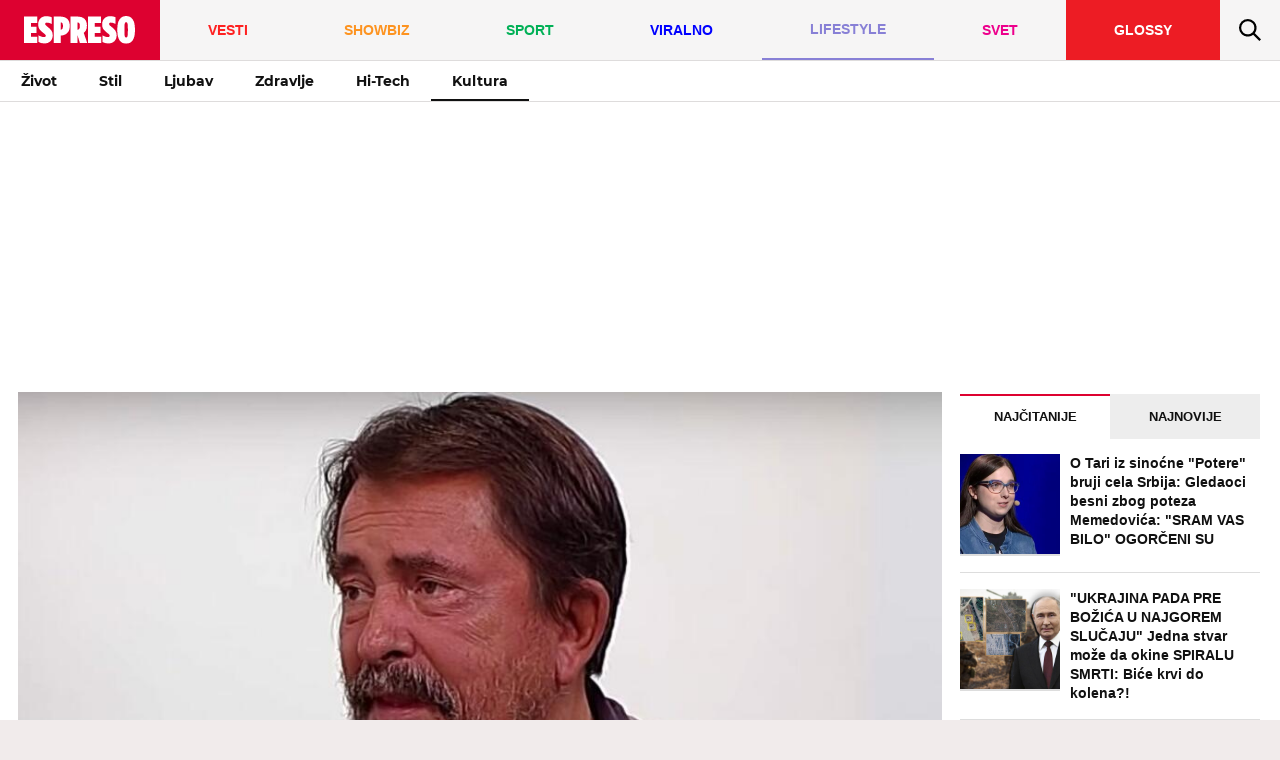

--- FILE ---
content_type: text/html; charset=UTF-8
request_url: https://www.espreso.co.rs/lifestyle/kultura/859539/rodjenje-ne-pamtim-ali-mislim-da-cu-umiranje-upamtiti-ovako-je-lane-gutovic-pricao-o-smrti
body_size: 23664
content:
<!DOCTYPE html>
<html lang="sr" xmlns:fb="https://www.facebook.com/2008/fbml">
	<head>
	<meta http-equiv="Content-Type" content="text/html; charset=UTF-8" />
	<title>ROĐENJE NE PAMTIM, ALI MISLIM DA ĆU UMIRANJE UPAMTITI: Ovako je Lane Gutović pričao o SMRTI!</title>
	<meta http-equiv="X-UA-Compatible" content="IE=edge,chrome=1">
	<meta name="Generator" content="makonda.com" />
	<meta name="Copyright" content="Mondo inc." />
	<meta name="Description" content="Glumac Milan Lane Gutović preminuo je danas u 75. godini na Vojnomedicinskoj akademiji u Beogradu" />
		<meta name="Keywords" content="Lifestyle,Kultura,Milan Lane Gutović,Lane Gutović,Smrt,Umiranje,Preminuo Lane Gutović,Tuga" />
	<meta name="news_keywords" content="Lifestyle,Kultura,Milan Lane Gutović,Lane Gutović,Smrt,Umiranje,Preminuo Lane Gutović,Tuga" />
		<meta name="viewport" content="width=device-width, initial-scale=1.0">

            <meta name="robots" content="max-image-preview:large">
    
	<meta property="og:title" content="ROĐENJE NE PAMTIM, ALI MISLIM DA ĆU UMIRANJE UPAMTITI: Ovako je Lane Gutović pričao o SMRTI!"/>
	<meta property="og:image" content="https://www.espreso.co.rs/data/images/2021/08/25/18/993183_lane-gutovic2_share.jpg"/>
	<link rel="canonical" href="https://www.espreso.co.rs/lifestyle/kultura/859539/rodjenje-ne-pamtim-ali-mislim-da-cu-umiranje-upamtiti-ovako-je-lane-gutovic-pricao-o-smrti" />

	<link rel="preconnect" href="https://connect.facebook.net" />
	<link rel="preconnect" href="https://securepubads.g.doubleclick.net" />
	<link rel="preconnect" href="https://www.google-analytics.com"/>
	<link rel="dns-prefetch" href="https://csi.gstatic.com" />
	<link rel="dns-prefetch" href="https://fonts.gstatic.com/" crossorigin>
	<link rel="dns-prefetch" href="https://ajax.googleapis.com" />
	<link rel="dns-prefetch" href="https://pagead2.googlesyndication.com" />
	<link rel="dns-prefetch" href="https://tpc.googlesyndication.com"/>
	<link rel="dns-prefetch" href="https://www.googletagmanager.com" />
	<link rel="dns-prefetch" href="https://ghmrs.hit.gemius.pl" />
	<link rel="dns-prefetch" href="https://www.adriamediacontent.com"/>
	<link rel="dns-prefetch" href="https://quantcast.mgr.consensu.org"/>
	<link rel="preload" as="font" href="/resources/fonts/open-sans-v18-latin-ext_latin_cyrillic-regular.woff" type="font/woff" crossorigin="anonymous">
	<link rel="preload" as="font" href="/resources/fonts/open-sans-v18-latin-ext_latin_cyrillic-700.woff" type="font/woff" crossorigin="anonymous">
	<link rel="preload" as="font" href="/resources/fonts/open-sans-v18-latin-ext_latin_cyrillic-800.woff" type="font/woff" crossorigin="anonymous">
	<link rel="preload" as="font" href="/resources/fonts/montserrat-v15-latin-ext_latin-700.woff" type="font/woff" crossorigin="anonymous">
	<link rel="preload" as="font" href="/resources/fonts/montserrat-v15-latin-ext_latin-800.woff" type="font/woff" crossorigin="anonymous">
	<link rel="preload" as="font" href="/resources/fonts/oswald-v35-latin-ext_latin-regular.woff" type="font/woff" crossorigin="anonymous">

	<meta property="og:type" content="article"/>

	<!-- <meta http-equiv="refresh" content="600" > -->

		<meta property="og:image:width" content="1200">
	<meta property="og:image:height" content="800">
	
	<meta property="og:url" content="https://www.espreso.co.rs/lifestyle/kultura/859539/rodjenje-ne-pamtim-ali-mislim-da-cu-umiranje-upamtiti-ovako-je-lane-gutovic-pricao-o-smrti"/>
	<meta property="og:site_name" content="espreso.co.rs"/>
	<meta property="og:description" content="Glumac Milan Lane Gutović preminuo je danas u 75. godini na Vojnomedicinskoj akademiji u Beogradu"/>
	<meta property="og:locale" content="sr_rs" />
	<meta property="fb:app_id" content="889774817823937"/>
	<meta property="fb:pages" content="1811489012399784" />
	<meta property="article:publisher" content="https://www.facebook.com/espreso.rs/" />

	<meta name="twitter:card" content="summary_large_image">
	<meta name="twitter:site" content="@espresors">
	<meta name="twitter:creator" content="@espresors">
	<meta name="twitter:title" content="ROĐENJE NE PAMTIM, ALI MISLIM DA ĆU UMIRANJE UPAMTITI: Ovako je Lane Gutović pričao o SMRTI!">
	<meta name="twitter:description" content="Glumac Milan Lane Gutović preminuo je danas u 75. godini na Vojnomedicinskoj akademiji u Beogradu">
	<meta name="twitter:image" content="https://www.espreso.co.rs/data/images/2021/08/25/18/993183_lane-gutovic2_share.jpg">

	<meta itemprop="name" content="ROĐENJE NE PAMTIM, ALI MISLIM DA ĆU UMIRANJE UPAMTITI: Ovako je Lane Gutović pričao o SMRTI!">
	<meta itemprop="description" content="Glumac Milan Lane Gutović preminuo je danas u 75. godini na Vojnomedicinskoj akademiji u Beogradu">
	<meta itemprop="image" content="https://www.espreso.co.rs/data/images/2021/08/25/18/993183_lane-gutovic2_share.jpg">

	<meta name="google-site-verification" content="uiWzubQe2WGim2BCDwIxIJdAmdl8gi-78TJ58NVTuLs" />
	<meta name="msvalidate.01" content="52DA97A73AC4453211AA7F53CED5B0AE" />
	<meta name="verify-v1" content="TTOvSz5ge4Harp5MMoKFzMjDi6xdcUO4M146vDU6jcE=" />

	<link rel="amphtml" href="https://www.espreso.co.rs/amp/859539/rodjenje-ne-pamtim-ali-mislim-da-cu-umiranje-upamtiti-ovako-je-lane-gutovic-pricao-o-smrti">
	<link rel="image_src" href="https://www.espreso.co.rs/data/images/2021/08/25/18/993183_lane-gutovic2_share.jpg" />
	<link rel="icon" type="image/png" href="/favicon-196x196.png?v22" sizes="196x196" />
	<link rel="icon" type="image/png" href="/favicon-96x96.png?v22" sizes="96x96" />
	<link rel="icon" type="image/png" href="/favicon-32x32.png?v22" sizes="32x32" />
	<link rel="icon" type="image/png" href="/favicon-16x16.png?v22" sizes="16x16" />
	<link rel="icon" type="image/png" href="/favicon-128.png?v22" sizes="128x128" />
	<link rel="apple-touch-icon-precomposed" sizes="57x57" href="/apple-touch-icon-57x57.png" />
	<link rel="apple-touch-icon-precomposed" sizes="114x114" href="/apple-touch-icon-114x114.png" />
	<link rel="apple-touch-icon-precomposed" sizes="72x72" href="/apple-touch-icon-72x72.png" />
	<link rel="apple-touch-icon-precomposed" sizes="144x144" href="/apple-touch-icon-144x144.png" />
	<link rel="apple-touch-icon-precomposed" sizes="60x60" href="/apple-touch-icon-60x60.png" />
	<link rel="apple-touch-icon-precomposed" sizes="120x120" href="/apple-touch-icon-120x120.png" />
	<link rel="apple-touch-icon-precomposed" sizes="76x76" href="/apple-touch-icon-76x76.png" />
	<link rel="apple-touch-icon-precomposed" sizes="152x152" href="/apple-touch-icon-152x152.png" />
	<meta name="application-name" content="Espreso"/>
	<meta name="msapplication-TileColor" content="#dd0130" />
	<meta name="msapplication-TileImage" content="/mstile-144x144.png" />
	<meta name="msapplication-square70x70logo" content="/mstile-70x70.png" />
	<meta name="msapplication-square150x150logo" content="/mstile-150x150.png" />
	<meta name="msapplication-wide310x150logo" content="/mstile-310x150.png" />
	<meta name="msapplication-square310x310logo" content="/mstile-310x310.png" />
	<meta name="application-name" content="Espreso">
	<meta name="apple-itunes-app" content="app-id=1148226620">

    <!-- InMobi Choice. Consent Manager Tag v3.0 (for TCF 2.2) -->
<script type="text/javascript" async=true>
    (function() {
        var host = 'www.espreso.co.rs';
        var element = document.createElement('script');
        var firstScript = document.getElementsByTagName('script')[0];
        var url = 'https://cmp.inmobi.com'
            .concat('/choice/', 'pLW1P-3X_Ppr5', '/', host, '/choice.js?tag_version=V3');
        var uspTries = 0;
        var uspTriesLimit = 3;
        element.async = true;
        element.type = 'text/javascript';
        element.src = url;

        firstScript.parentNode.insertBefore(element, firstScript);

        function makeStub() {
            var TCF_LOCATOR_NAME = '__tcfapiLocator';
            var queue = [];
            var win = window;
            var cmpFrame;

            function addFrame() {
                var doc = win.document;
                var otherCMP = !!(win.frames[TCF_LOCATOR_NAME]);

                if (!otherCMP) {
                    if (doc.body) {
                        var iframe = doc.createElement('iframe');

                        iframe.style.cssText = 'display:none';
                        iframe.name = TCF_LOCATOR_NAME;
                        doc.body.appendChild(iframe);
                    } else {
                        setTimeout(addFrame, 5);
                    }
                }
                return !otherCMP;
            }

            function tcfAPIHandler() {
                var gdprApplies;
                var args = arguments;

                if (!args.length) {
                    return queue;
                } else if (args[0] === 'setGdprApplies') {
                    if (
                        args.length > 3 &&
                        args[2] === 2 &&
                        typeof args[3] === 'boolean'
                    ) {
                        gdprApplies = args[3];
                        if (typeof args[2] === 'function') {
                            args[2]('set', true);
                        }
                    }
                } else if (args[0] === 'ping') {
                    var retr = {
                        gdprApplies: gdprApplies,
                        cmpLoaded: false,
                        cmpStatus: 'stub'
                    };

                    if (typeof args[2] === 'function') {
                        args[2](retr);
                    }
                } else {
                    if(args[0] === 'init' && typeof args[3] === 'object') {
                        args[3] = Object.assign(args[3], { tag_version: 'V3' });
                    }
                    queue.push(args);
                }
            }

            function postMessageEventHandler(event) {
                var msgIsString = typeof event.data === 'string';
                var json = {};

                try {
                    if (msgIsString) {
                        json = JSON.parse(event.data);
                    } else {
                        json = event.data;
                    }
                } catch (ignore) {}

                var payload = json.__tcfapiCall;

                if (payload) {
                    window.__tcfapi(
                        payload.command,
                        payload.version,
                        function(retValue, success) {
                            var returnMsg = {
                                __tcfapiReturn: {
                                    returnValue: retValue,
                                    success: success,
                                    callId: payload.callId
                                }
                            };
                            if (msgIsString) {
                                returnMsg = JSON.stringify(returnMsg);
                            }
                            if (event && event.source && event.source.postMessage) {
                                event.source.postMessage(returnMsg, '*');
                            }
                        },
                        payload.parameter
                    );
                }
            }

            while (win) {
                try {
                    if (win.frames[TCF_LOCATOR_NAME]) {
                        cmpFrame = win;
                        break;
                    }
                } catch (ignore) {}

                if (win === window.top) {
                    break;
                }
                win = win.parent;
            }
            if (!cmpFrame) {
                addFrame();
                win.__tcfapi = tcfAPIHandler;
                win.addEventListener('message', postMessageEventHandler, false);
            }
        };

        makeStub();

        function makeGppStub() {
            const CMP_ID = 10;
            const SUPPORTED_APIS = [
                '2:tcfeuv2',
                '6:uspv1',
                '7:usnatv1',
                '8:usca',
                '9:usvav1',
                '10:uscov1',
                '11:usutv1',
                '12:usctv1'
            ];

            window.__gpp_addFrame = function (n) {
                if (!window.frames[n]) {
                    if (document.body) {
                        var i = document.createElement("iframe");
                        i.style.cssText = "display:none";
                        i.name = n;
                        document.body.appendChild(i);
                    } else {
                        window.setTimeout(window.__gpp_addFrame, 10, n);
                    }
                }
            };
            window.__gpp_stub = function () {
                var b = arguments;
                __gpp.queue = __gpp.queue || [];
                __gpp.events = __gpp.events || [];

                if (!b.length || (b.length == 1 && b[0] == "queue")) {
                    return __gpp.queue;
                }

                if (b.length == 1 && b[0] == "events") {
                    return __gpp.events;
                }

                var cmd = b[0];
                var clb = b.length > 1 ? b[1] : null;
                var par = b.length > 2 ? b[2] : null;
                if (cmd === "ping") {
                    clb(
                        {
                            gppVersion: "1.1", // must be “Version.Subversion”, current: “1.1”
                            cmpStatus: "stub", // possible values: stub, loading, loaded, error
                            cmpDisplayStatus: "hidden", // possible values: hidden, visible, disabled
                            signalStatus: "not ready", // possible values: not ready, ready
                            supportedAPIs: SUPPORTED_APIS, // list of supported APIs
                            cmpId: CMP_ID, // IAB assigned CMP ID, may be 0 during stub/loading
                            sectionList: [],
                            applicableSections: [-1],
                            gppString: "",
                            parsedSections: {},
                        },
                        true
                    );
                } else if (cmd === "addEventListener") {
                    if (!("lastId" in __gpp)) {
                        __gpp.lastId = 0;
                    }
                    __gpp.lastId++;
                    var lnr = __gpp.lastId;
                    __gpp.events.push({
                        id: lnr,
                        callback: clb,
                        parameter: par,
                    });
                    clb(
                        {
                            eventName: "listenerRegistered",
                            listenerId: lnr, // Registered ID of the listener
                            data: true, // positive signal
                            pingData: {
                                gppVersion: "1.1", // must be “Version.Subversion”, current: “1.1”
                                cmpStatus: "stub", // possible values: stub, loading, loaded, error
                                cmpDisplayStatus: "hidden", // possible values: hidden, visible, disabled
                                signalStatus: "not ready", // possible values: not ready, ready
                                supportedAPIs: SUPPORTED_APIS, // list of supported APIs
                                cmpId: CMP_ID, // list of supported APIs
                                sectionList: [],
                                applicableSections: [-1],
                                gppString: "",
                                parsedSections: {},
                            },
                        },
                        true
                    );
                } else if (cmd === "removeEventListener") {
                    var success = false;
                    for (var i = 0; i < __gpp.events.length; i++) {
                        if (__gpp.events[i].id == par) {
                            __gpp.events.splice(i, 1);
                            success = true;
                            break;
                        }
                    }
                    clb(
                        {
                            eventName: "listenerRemoved",
                            listenerId: par, // Registered ID of the listener
                            data: success, // status info
                            pingData: {
                                gppVersion: "1.1", // must be “Version.Subversion”, current: “1.1”
                                cmpStatus: "stub", // possible values: stub, loading, loaded, error
                                cmpDisplayStatus: "hidden", // possible values: hidden, visible, disabled
                                signalStatus: "not ready", // possible values: not ready, ready
                                supportedAPIs: SUPPORTED_APIS, // list of supported APIs
                                cmpId: CMP_ID, // CMP ID
                                sectionList: [],
                                applicableSections: [-1],
                                gppString: "",
                                parsedSections: {},
                            },
                        },
                        true
                    );
                } else if (cmd === "hasSection") {
                    clb(false, true);
                } else if (cmd === "getSection" || cmd === "getField") {
                    clb(null, true);
                }
                //queue all other commands
                else {
                    __gpp.queue.push([].slice.apply(b));
                }
            };
            window.__gpp_msghandler = function (event) {
                var msgIsString = typeof event.data === "string";
                try {
                    var json = msgIsString ? JSON.parse(event.data) : event.data;
                } catch (e) {
                    var json = null;
                }
                if (typeof json === "object" && json !== null && "__gppCall" in json) {
                    var i = json.__gppCall;
                    window.__gpp(
                        i.command,
                        function (retValue, success) {
                            var returnMsg = {
                                __gppReturn: {
                                    returnValue: retValue,
                                    success: success,
                                    callId: i.callId,
                                },
                            };
                            event.source.postMessage(msgIsString ? JSON.stringify(returnMsg) : returnMsg, "*");
                        },
                        "parameter" in i ? i.parameter : null,
                        "version" in i ? i.version : "1.1"
                    );
                }
            };
            if (!("__gpp" in window) || typeof window.__gpp !== "function") {
                window.__gpp = window.__gpp_stub;
                window.addEventListener("message", window.__gpp_msghandler, false);
                window.__gpp_addFrame("__gppLocator");
            }
        };

        makeGppStub();

        var uspStubFunction = function() {
            var arg = arguments;
            if (typeof window.__uspapi !== uspStubFunction) {
                setTimeout(function() {
                    if (typeof window.__uspapi !== 'undefined') {
                        window.__uspapi.apply(window.__uspapi, arg);
                    }
                }, 500);
            }
        };

        var checkIfUspIsReady = function() {
            uspTries++;
            if (window.__uspapi === uspStubFunction && uspTries < uspTriesLimit) {
                console.warn('USP is not accessible');
            } else {
                clearInterval(uspInterval);
            }
        };

        if (typeof window.__uspapi === 'undefined') {
            window.__uspapi = uspStubFunction;
            var uspInterval = setInterval(checkIfUspIsReady, 6000);
        }
    })();
</script>
<!-- End InMobi Choice. Consent Manager Tag v3.0 (for TCF 2.2) -->
	
			<link href="/resources/css/main-v-1769601831195.css" type="text/css" rel="stylesheet" media="screen" />
	
	<script rel="preload" defer src="/resources/js/main-v-1769601831195.js"></script>

    <script defer src="https://moa.mediaoutcast.com/js/" data-api="wss://moa.mediaoutcast.com/api" data-project-hash="test"></script>


	<script type="text/javascript">
	var addr = "/";
	var server_request_uri = "/lifestyle/kultura/859539/rodjenje-ne-pamtim-ali-mislim-da-cu-umiranje-upamtiti-ovako-je-lane-gutovic-pricao-o-smrti";
	var server_href = "https://www.espreso.co.rs/lifestyle/kultura/859539/rodjenje-ne-pamtim-ali-mislim-da-cu-umiranje-upamtiti-ovako-je-lane-gutovic-pricao-o-smrti";
    var mak_device = "desktop";

			var mak_rfrsh = true;
	
	var comment_report_reqire_login = false;
	var login_system = "social";
	var login_server = "https://users.adriamediacontent.com/api/";
		</script>

		<!-- (C)2000-2020 Gemius SA - gemiusPrism  / espreso.co.rs/Home Page -->
	<script type="text/javascript">
	<!--//--><![CDATA[//><!--
	var pp_gemius_identifier = '.Wqab_7.PymlI6QznIZAr5eCDkaUbycwxOudM3_kSXz.M7';
	// lines below shouldn't be edited
	function gemius_pending(i) { window[i] = window[i] || function() {var x = window[i+'_pdata'] = window[i+'_pdata'] || []; x[x.length]=arguments;};};gemius_pending('gemius_hit'); gemius_pending('gemius_event'); gemius_pending('pp_gemius_hit'); gemius_pending('pp_gemius_event');(function(d,t) {try {var gt=d.createElement(t),s=d.getElementsByTagName(t)[0],l='http'+((location.protocol=='https:')?'s':''); gt.setAttribute('async','async');gt.setAttribute('defer','defer'); gt.src=l+'://gars.hit.gemius.pl/xgemius.js'; s.parentNode.insertBefore(gt,s);} catch (e) {}})(document,'script');
	//--><!]]>
	</script>
	
	<script>
        var cdSiteContentCategory = "none";
        var cdSiteContentSubcategory = "none";
        var cdSiteContentPageType = "none";

        var cdArticleDatePublish = "none";
        var cdArticleDatePublishNewFormat = "none";
        var cdArticleTimePublish = "none";
        var cdArticleAuthor = "none";
        var cdArticleId = "none";
        var cdArticleTitle = "ROĐENJE NE PAMTIM, ALI MISLIM DA ĆU UMIRANJE UPAMTITI: Ovako je Lane Gutović pričao o SMRTI!";
        var cdArticleTags = ""
	</script>

	<!-- GA -->
	<script>
	(function(i,s,o,g,r,a,m){i['GoogleAnalyticsObject']=r;i[r]=i[r]||function(){
	(i[r].q=i[r].q||[]).push(arguments)},i[r].l=1*new Date();a=s.createElement(o),
	m=s.getElementsByTagName(o)[0];a.async=1;a.src=g;m.parentNode.insertBefore(a,m)
	})(window,document,'script','//www.google-analytics.com/analytics.js','ga');

	ga('create', 'UA-67410988-1', 'auto');
	ga('require', 'displayfeatures');

	var cdSiteContentCategory = "";
		cdSiteContentCategory = "Lifestyle";
	
	ga('set', 'dimension1', cdSiteContentCategory);

	        cdSiteContentSubcategory = "Kultura";
	
	        cdSiteContentPageType = "article_single";
	
			var cdArticleDatePublish = "2021-08-25";
		ga('set', 'dimension4', cdArticleDatePublish);
		var cdArticleAuthor = "Jelena Jovanović";
		ga('set', 'dimension5', cdArticleAuthor);

	    cdArticleDatePublishNewFormat = "25/08/2021";
        cdArticleDatePublishRefmated = "2021-08-25";
	    cdArticleTimePublish = "18:46:00";
	    cdArticleId = "859539"

                    cdArticleTags =  "Milan Lane Gutović,Lane Gutović,Smrt,Umiranje,Preminuo Lane Gutović,Tuga";
        
	
	ga('send', 'pageview');

	ga('create', 'UA-86981738-1', 'auto' , 'tstTracker');
	ga('tstTracker.send', 'pageview');
	</script>


	<script>
        // Google data layer
        var dataLayer = window.dataLayer || [];

        dataLayer.push({
            'author_dl':        cdArticleAuthor,                //autor članka, ako ih je više nabrojti sve
            'category_dl':      cdSiteContentCategory,          //kategorija kojoj pripada
            'subcategory_dl':   cdSiteContentSubcategory,       //potkategorija kojoj pripada*
            'page_type_dl':     cdSiteContentPageType,          //tip sadržaja
            'date_dl':          cdArticleDatePublishNewFormat,  //datum objave u formatu dd/mm/yy
            'time_dl':          cdArticleTimePublish,           //vreme objave u formatu hh:mm:ss
            'article_id_dl':    cdArticleId                     //id članka
        });

        
	</script>

    
    <script>
        /*df 1.0.2*/ window.googletag=window.googletag||{},window.googletag.cmd=window.googletag.cmd||[];var packs=window.localStorage.getItem("df_packs"),packsParsed=packs&&JSON.parse(packs)||[];try{var a=window.localStorage.getItem("df_packsx"),s=a&&JSON.parse(a)||[];s.length&&(packsParsed=packsParsed.concat(s),packsParsed=Array.from(new Set(packsParsed)));var r,e=window.localStorage.getItem("df_packsy"),t=(e&&JSON.parse(e)||[]).map(function(a){return a.id});t.length&&(packsParsed=packsParsed.concat(t),packsParsed=Array.from(new Set(packsParsed)))}catch(d){}var standardPacks=window.localStorage.getItem("df_sp"),standardPacksParsed=standardPacks&&JSON.parse(standardPacks)||[];try{var g=window.localStorage.getItem("df_spx"),c=g&&JSON.parse(g)||[];c.length&&(standardPacksParsed=standardPacksParsed.concat(c),standardPacksParsed=Array.from(new Set(standardPacksParsed)));var o,n=window.localStorage.getItem("df_spy"),p=(n&&JSON.parse(n)||[]).map(function(a){return a.id});p.length&&(standardPacksParsed=standardPacksParsed.concat(p),standardPacksParsed=Array.from(new Set(standardPacksParsed)))}catch(P){}var platforms=window.localStorage.getItem("df_pl"),platformsParsed=platforms&&(JSON.parse(platforms)||[]);if(platformsParsed&&platformsParsed.length)for(var i=0;i<platformsParsed.length;i++)1===platformsParsed[i]&&packsParsed?window.googletag.cmd.push(function(){window.googletag.pubads().setTargeting("defractal",packsParsed)}):2===platformsParsed[i]&&packsParsed&&packsParsed.length?(window.midasWidgetTargeting=window.midasWidgetTargeting||{},window.midasWidgetTargeting.targetings=window.midasWidgetTargeting.targetings||[],window.midasWidgetTargeting.targetings.push({defractal:packsParsed})):3===platformsParsed[i]&&standardPacksParsed&&standardPacksParsed.length&&window.googletag.cmd.push(function(){window.googletag.pubads().setTargeting("defractal_sp",standardPacksParsed)});</script>
    <script>

        var defractalPage = {};

        // Page Title
        defractalPage.caption = cdArticleTitle;

        
        
        
        
                    defractalPage.id = cdArticleId
            defractalPage.type = "article";
            // Authors
            if(cdArticleAuthor !== "none"){defractalPage.authors = cdArticleAuthor};
            defractalPage.tags = cdArticleTags;
            defractalPage.channel = cdSiteContentCategory;
        
        
        
        
        
                            defractalPage.fullChannel = cdSiteContentCategory + "/" + cdSiteContentSubcategory;
        

                            defractalPage.date = cdArticleDatePublishRefmated + " " + cdArticleTimePublish;
            </script>
    <script async type="text/javascript" src="https://cdn.defractal.com/scripts/defractal-5-00550023-1A0B-429D-A11A-72C14967D212.js"></script>


	<!-- Google Tag Manager -->
	<script>(function(w,d,s,l,i){w[l]=w[l]||[];w[l].push({'gtm.start':
                new Date().getTime(),event:'gtm.js'});var f=d.getElementsByTagName(s)[0],
            j=d.createElement(s),dl=l!='dataLayer'?'&l='+l:'';j.async=true;j.src=
            'https://www.googletagmanager.com/gtm.js?id='+i+dl;f.parentNode.insertBefore(j,f);
        })(window,document,'script','dataLayer','GTM-T5B8QC8');</script>
	<!-- End Google Tag Manager -->

	<!--PubJelly begin-->
<!--PubJelly do not edit below-->
<script>'use strict';(function(b,t,q,h,c,e,f,r,u,a,v,w,m,k,n,p,l){l=(d,g)=>{m=new URLSearchParams(q.search);m.has(d)?g=m.get(d):b[h]&&b[h].hasOwnProperty(d)&&(g=b[h][d]);return isNaN(+g)?g:+g};l("pjnx",!1)||(b[h]=b[h]||{},b[c]=b[c]||{},b[c][e]=b[c][e]||[],k=d=>{a.b[d]=performance.now();a.b[f](d)},n=(d,g)=>{for(;0<d.length;)g[f](d.shift())},p=()=>{a.p=b[c][e][f];b[c][e][f]=a.s[f].bind(a.s)},a=b["__"+h]={t:l("pjfsto",3E3),m:l("pjfstom",2),s:[()=>{k("s");b[c].pubads().setTargeting("pjpel",a.b)}],f:d=>{a.p&&
    (k("f"+d),b[c][e][f]=a.p,a.p=!1,n(a.s,b[c][e]))},g:()=>{a.p&&p();k("g");a.r=setTimeout(()=>a.f("t"),a.t+a.b.g*a.m)}},b[c][e].shift&&(n(b[c][e],a.s),a.b=[],b[c][e][f](()=>a.g()),p(),k("v"+r)))})(window,document,location,"pubjelly","googletag","cmd","push",4);</script>
<script async src="https://pubjelly.nxjmp.com/a/main/pubjelly.js?key=na" onerror="__pubjelly.f('e')"></script>
<!--PubJelly end-->

<script>var googletag = googletag || {}; googletag.cmd = googletag.cmd || [];</script>
<script async src="https://securepubads.g.doubleclick.net/tag/js/gpt.js"></script>
<script>
    googletag.cmd.push(function () {
        googletag.pubads().setTargeting('espreso_rs_pages', ['article_single','lifestyle','lifestyle_kultura']);
  googletag.pubads().setTargeting('espreso_rs_article', '859539');
  googletag.pubads().setTargeting('espreso_rs_tags', ['milan-lane-gutovic','lane-gutovic','smrt','umiranje','preminuo-lane-gutovic','tuga']);
  googletag.pubads().setTargeting('ng', '0');
        googletag.defineSlot('/338515395/Espreso/Espreso_desk_id2', [[970, 250],[1,500]], 'div-gpt-Espreso_desk_id2-0').setCollapseEmptyDiv(false).addService(googletag.pubads());
        googletag.defineSlot('/338515395/Espreso/Espreso_desk_id3', [[300, 600], [300, 250]], 'div-gpt-Espreso_desk_id3-0').addService(googletag.pubads());
        googletag.defineSlot('/338515395/Espreso/Espreso_desk_id4', [[300, 600], [300, 250]], 'div-gpt-Espreso_desk_id4-0').addService(googletag.pubads());
        googletag.defineSlot('/338515395/Espreso/Espreso_desk_id5', [[300, 250]], 'div-gpt-Espreso_desk_id5-0').addService(googletag.pubads());
        googletag.defineSlot('/338515395/Espreso/Espreso_desk_id6', [[300, 250]], 'div-gpt-Espreso_desk_id6-0').addService(googletag.pubads());
        googletag.defineSlot('/338515395/Espreso/Espreso_desk_id8', [[300, 600], [300, 250]], 'div-gpt-Espreso_desk_id8-0').addService(googletag.pubads());
        googletag.pubads().collapseEmptyDivs(true);
        googletag.pubads().enableSingleRequest();
        googletag.pubads().setSafeFrameConfig({ allowOverlayExpansion: true });
        //googletag.pubads().enableLazyLoad({ fetchMarginPercent: 50, renderMarginPercent: 50 });
        googletag.enableServices();
    });
</script>
		
	<script type="application/ld+json">
		{
		  "@context": "https://schema.org",
		  "@type": "NewsArticle",
		  "mainEntityOfPage": {
			"@type": "WebPage",
			"@id": "https://www.espreso.co.rs/lifestyle/kultura/859539/rodjenje-ne-pamtim-ali-mislim-da-cu-umiranje-upamtiti-ovako-je-lane-gutovic-pricao-o-smrti"
		  },
		  "headline": "ROĐENJE NE PAMTIM, ALI MISLIM DA ĆU UMIRANJE UPAMTITI: Ovako je Lane Gutović pričao o SMRTI!",
		  "image": {
			"@type": "ImageObject",
			"url": "https://www.espreso.co.rs/data/images/2021/08/25/18/993183_lane-gutovic2_share.jpg",
			"height": "800",
			"width": "1200"
		  },
		  "datePublished": "2021-08-25T18:46:00",
		  "dateModified": "2021-08-25T18:46:38",
		  "author": {
		    "@type": "Person",
		    "name": "Jelena Jovanović"
		  },
		  "publisher": {
			"@type": "Organization",
			"name": "Espreso",
			"logo": {
			  "@type": "ImageObject",
			  "url": "https://www.espreso.co.rs/resources/images/header/logo.png",
			  "width": 600,
			  "height": 60
			}
		  },
		  "description": "Glumac Milan Lane Gutović preminuo je danas u 75. godini na Vojnomedicinskoj akademiji u Beogradu"
		}
	</script>

	
			<script type="text/javascript">
			function processGoogleABTestToken(data) {
				__gABTestToken = data.newToken;
				__gABTestValidLifetimeSecs = data.validLifetimeSecs;
				__gABTestFreshLifetimeSecs = data.freshLifetimeSecs;
				__gABTestP_jar = data.p_jar;
				__gABTestPucrd = data.pucrd;
			}
		</script>
		<script src="/resources/js/google_ab_testing.js" defer></script>
	

    


</head>
	<body class=" c98">

		<!-- Google Tag Manager (noscript) -->
		<noscript><iframe src="https://www.googletagmanager.com/ns.html?id=GTM-T5B8QC8"
		                  height="0" width="0" style="display:none;visibility:hidden"></iframe></noscript>
		<!-- End Google Tag Manager (noscript) -->

				<div class="ads topPos"></div>

				<div id="content">

			<div class="ads noTab">
							</div>
			<div id="header">
  <div class="headerMenu fixed">
    <a class="headerLogo" href="/">
        <img src="/resources/images/svg/icon-h_logo.svg?v4" alt="Espreso">
            </a>
    <a class="headIcons hMenu" href="#">
      <svg><use xlink:href="/resources/images/svg/sprites/svg.svg#icon-menu" /></svg>
    </a>
    <a class="headIcons hSearch" href="/pretraga">
      <svg><use xlink:href="/resources/images/svg/sprites/svg.svg#icon-search" /></svg>
    </a>
    <!-- <div class="menuBtn"><span class="burger"></span></div> -->
  </div>
  	<div id="menuWrap">
		<ul id="mainMenu" class="">
			<li class="logoWrap">
				<a class="hLogo noTab" href="/">
					<img src="/resources/images/svg/icon-h_logo.svg?v4" alt="Espreso">
                    				</a>
				<a class="hLogoMob noDesk" href="/">
					<svg><use xlink:href="/resources/images/svg/sprites/svg.svg#h_logo_mob" /></svg>
				</a>
			</li>
			<li class="mobMenu"><a href="/najnovije-vesti"><span>Najnovije</span></a></li>
			                    
                    

					<li class=" c92">
						<a href="/vesti">
							<span>Vesti</span>
						</a>
					</li>
					                    
                    

					<li class=" c93">
						<a href="/showbiz">
							<span>Showbiz</span>
						</a>
					</li>
					                    
                    

					<li class=" c95">
						<a href="/sport">
							<span>Sport</span>
						</a>
					</li>
					                    
                    

					<li class=" c113">
						<a href="/viralno">
							<span>Viralno</span>
						</a>
					</li>
					                    
                    

					<li class="on c98">
						<a href="/lifestyle">
							<span>Lifestyle</span>
						</a>
					</li>
					                    
                    

					<li class=" c96">
						<a href="/svet">
							<span>Svet</span>
						</a>
					</li>
							 	<li class="glossy">
				<a href="//glossy.espreso.co.rs/"><span>Glossy</span></a>
			</li>
            <!-- <li class="menuitem iconMenu"> -->
                <!-- to do-->
                <!--                    <a data-remodal-target="login-modal" href="#" data-remodal-options="hashTracking: false">-->
<!--                <a class="user-profile-link" style="visibility: hidden;" href="#" onclick="userProfile()"></a>-->
            <!-- </li> -->

            <script>

                /**
                 * This Script is located here because we will not have good UX, without this inline javascript we have "jump" in manu when page
                 * is loaded.
                 * Rest of the code is located in /scripts/login/scripts/register_login.js
                 */

                // Function that we use to get cookie by name
                function getCookie(cname) {
                    var name = cname + "=";
                    var decodedCookie = decodeURIComponent(document.cookie);
                    var ca = decodedCookie.split(';');
                    for (var i = 0; i < ca.length; i++) {
                        var c = ca[i];
                        while (c.charAt(0) == ' ') {
                            c = c.substring(1);
                        }
                        if (c.indexOf(name) == 0) {
                            return c.substring(name.length, c.length);
                        }
                    }
                    return "";
                }

                // Get Cookie and also replace "+", because " " is saved like "+" in cookie
                var userFirstLastName = getCookie('login_cookie').replace("+", " ");

                // If user is logged in
                if (userFirstLastName !== '') {
                    document.getElementsByClassName('user-profile-link').addClass = "logged";
                }
                // If user is not logged in
                else {
                    document.getElementsByClassName('user-profile-link').removeClass = 'logged';
                }

                // Get user avatar
                var userAvatar = getCookie('login_avatar');
                if (userAvatar !== "") userAvatar = '<img src="'+userAvatar+'" title="'+userFirstLastName+'">';
                else userAvatar = '<svg><use xlink:href="/resources/images/svg/sprites/svg.svg#icon-user" /></svg>';
                // else userAvatar = '<img src="/resources/images/avatars/avatar.png">';

                var userProfileLink = document.getElementsByClassName("user-profile-link");
                var i;
                for (i = 0; i < userProfileLink.length; i++) {
                    userProfileLink[i].innerHTML = userAvatar;
                    userProfileLink[i].style.visibility = "visible";
                }

            </script>
						<li class="searchMenu">
							<a class="searchLink" href="/pretraga"><svg><use xmlns:xlink="http://www.w3.org/1999/xlink" xlink:href="/resources/images/svg/sprites/svg.svg#icon-search"></use></svg></a>
													</li>
		</ul>
	</div>

	<div id="sideMenu">
		<div class="sideMenuWrap">
			<div class="sideMenuHeader">
				<a class="mLogo" href="/">
					<svg><use xlink:href="/resources/images/svg/sprites/svg.svg#icon-h_logo" /></svg>
				</a>
				<a class="mClose" href="#"><svg><use xlink:href="/resources/images/svg/sprites/svg.svg#icon-close" /></svg></a>
			</div>
		<ul class="">
			<li class="mobMenu"><a href="/najnovije-vesti"><span>Najnovije vesti</span></a></li>
			
                    
                    					<li class=" c92">
						<a href="/vesti" style="padding-left: 4px">
							<span>Vesti</span>
						</a>
													<span class="subTrigger"></span>
																			<ul class="subMenu">
								<li class="sc103">
											<a  href="/vesti/politika">
																									<span>Politika</span>
																							</a>
										</li><li class="sc104">
											<a  href="/vesti/drustvo">
																									<span>Društvo</span>
																							</a>
										</li><li class="sc105">
											<a  href="/vesti/hronika">
																									<span>Hronika</span>
																							</a>
										</li><li class="sc106">
											<a  href="/vesti/ekonomija">
																									<span>Ekonomija</span>
																							</a>
										</li><li class="sc107">
											<a  href="/vesti/beograd">
																									<span>Beograd</span>
																							</a>
										</li><li class="sc175 zasadi-drvo">
											<a  href="/vesti/zasadi-drvo">
																									<img class="b-lazy" data-src="/resources/images/vendor/zasadi-drvo.png" alt="zasadi drvo">
																							</a>
										</li><li class="sc171">
											<a  href="/vesti/kosovo">
																									<span>Kosovo</span>
																							</a>
										</li><li class="sc173">
											<a  href="/vesti/sudbine">
																									<span>Sudbine</span>
																							</a>
										</li></ul>					</li>
					
                    
                    					<li class=" c93">
						<a href="/showbiz" style="padding-left: 4px">
							<span>Showbiz</span>
						</a>
													<span class="subTrigger"></span>
																			<ul class="subMenu">
								<li class="sc116">
											<a  href="/showbiz/rijaliti">
																									<span>Rijaliti</span>
																							</a>
										</li><li class="sc114">
											<a  href="/showbiz/zvezde">
																									<span>Zvezde</span>
																							</a>
										</li><li class="sc115">
											<a  href="/showbiz/holivud">
																									<span>Holivud</span>
																							</a>
										</li><li class="sc119">
											<a  href="/showbiz/kviz">
																									<span>Kviz</span>
																							</a>
										</li></ul>					</li>
					
                    
                    					<li class=" c95">
						<a href="/sport" style="padding-left: 4px">
							<span>Sport</span>
						</a>
													<span class="subTrigger"></span>
																			<ul class="subMenu">
								<li class="sc120">
											<a  href="/sport/fudbal">
																									<span>Fudbal</span>
																							</a>
										</li><li class="sc121">
											<a  href="/sport/kosarka">
																									<span>Košarka</span>
																							</a>
										</li><li class="sc122">
											<a  href="/sport/tenis">
																									<span>Tenis</span>
																							</a>
										</li><li class="sc123">
											<a  href="/sport/ostali-sportovi">
																									<span>Ostali sportovi</span>
																							</a>
										</li><li class="sc124">
											<a  href="/sport/navijaci">
																									<span>Navijači</span>
																							</a>
										</li><li class="sc125">
											<a  href="/sport/showtime">
																									<span>Showtime</span>
																							</a>
										</li></ul>					</li>
					
                    
                    					<li class=" c113">
						<a href="/viralno" style="padding-left: 4px">
							<span>Viralno</span>
						</a>
													<span class="subTrigger"></span>
																			<ul class="subMenu">
								<li class="sc110">
											<a  href="/viralno/bizar">
																									<span>Bizar</span>
																							</a>
										</li><li class="sc109">
											<a  href="/viralno/svastara">
																									<span>Svaštara</span>
																							</a>
										</li><li class="sc186">
											<a  href="/viralno/tiktok">
																									<span>Tiktok</span>
																							</a>
										</li></ul>					</li>
					
                    
                    					<li class="on c98">
						<a href="/lifestyle" style="padding-left: 4px">
							<span>Lifestyle</span>
						</a>
													<span class="subTrigger"></span>
																			<ul class="subMenu">
								<li class="sc126">
											<a  href="/lifestyle/zivot">
																									<span>Život</span>
																							</a>
										</li><li class="sc127">
											<a  href="/lifestyle/stil">
																									<span>Stil</span>
																							</a>
										</li><li class="sc129">
											<a  href="/lifestyle/ljubav">
																									<span>Ljubav</span>
																							</a>
										</li><li class="sc130">
											<a  href="/lifestyle/zdravlje">
																									<span>Zdravlje</span>
																							</a>
										</li><li class="sc187">
											<a  href="/lifestyle/hi-tech">
																									<span>Hi-Tech</span>
																							</a>
										</li><li class="sc188">
											<a  class="on"  href="/lifestyle/kultura">
																									<span>Kultura</span>
																							</a>
										</li></ul>					</li>
					
                    
                    					<li class=" c96">
						<a href="/svet" style="padding-left: 4px">
							<span>Svet</span>
						</a>
													<span class="subTrigger"></span>
																			<ul class="subMenu">
								<li class="sc108">
											<a  href="/svet/planeta">
																									<span>Planeta</span>
																							</a>
										</li><li class="sc185">
											<a  href="/svet/globalno-zagrevanje">
																									<span>Globalno zagrevanje</span>
																							</a>
										</li><li class="sc100">
											<a  href="/svet/hrvatska">
																									<span>Hrvatska</span>
																							</a>
										</li><li class="sc101">
											<a  href="/svet/bosna">
																									<span>BiH</span>
																							</a>
										</li><li class="sc102">
											<a  href="/svet/crna-gora">
																									<span>Crna Gora</span>
																							</a>
										</li><li class="sc112">
											<a  href="/svet/makedonija">
																									<span>Makedonija</span>
																							</a>
										</li><li class="sc149">
											<a  href="/svet/auto">
																									<span>Auto</span>
																							</a>
										</li></ul>					</li>
								<li>
				<a href="https://glossy.espreso.co.rs/"><span>Glossy</span></a>
			</li>
		</ul>
		<div class="sideMenuSection sideMenuFooter">
			<a class="left" href="https://itunes.apple.com/us/app/espreso-rs/id1148226620?mt=8" target="_blank" rel="noopener"><img src="/resources/images/vendor/appstore.png" height="34" alt=""> </a>
			<a class="right" href="https://play.google.com/store/apps/details?id=com.adriamedia.espreso&hl=sr" target="_blank" rel="noopener"><img src="/resources/images/vendor/googleplay.png" height="34" alt=""> </a>
		</div>
	</div>
</div>

	<div id="sideMenuBlock"></div>
</div>
	<div id="subMenuWrap">
		<ul id="subMenu">
									<li class="sc149   ">
							<a  href="/lifestyle/zivot">
																	Život															</a>
						</li>
												<li class="sc149   ">
							<a  href="/lifestyle/stil">
																	Stil															</a>
						</li>
												<li class="sc149   ">
							<a  href="/lifestyle/ljubav">
																	Ljubav															</a>
						</li>
												<li class="sc149   ">
							<a  href="/lifestyle/zdravlje">
																	Zdravlje															</a>
						</li>
												<li class="sc149   ">
							<a  href="/lifestyle/hi-tech">
																	Hi-Tech															</a>
						</li>
												<li class="sc149   ">
							<a  class="on"  href="/lifestyle/kultura">
																	Kultura															</a>
						</li>
								</ul>
	</div>
				
	<div class="cContainer fixed">

	<div class="ads slice noMob">
		<!-- /338515395/Espreso/Espreso_desk_id2 -->
 <div id='div-gpt-Espreso_desk_id2-0' style='width: 970px; height: 250px;'>
  <script>
    googletag.cmd.push(function () { googletag.display('div-gpt-Espreso_desk_id2-0'); });
  </script>
</div>	</div>

	<div class="contentWrap fixed">
		<div class="sWrap">

			<article class="singleWrap fixed">

									<div class="articleHero">
						<div class="articleImageWrap imgCover">
							<img itemprop="image" src="/data/images/2021/08/25/18/993183_lane-gutovic2_ls.jpg" alt="ROĐENJE NE PAMTIM, ALI MISLIM DA ĆU UMIRANJE UPAMTITI: Ovako je Lane Gutović pričao o SMRTI!">
							<div class="articleImageCaption">Milan Bandić, Foto: Printscreen</div>						</div>
					</div>

					
				<div class="titleWrap fixed">
					<h3 class="preHead"><span>bio je ravnodušan</span></h3>					<h1 class="title">ROĐENJE NE PAMTIM, ALI MISLIM DA ĆU UMIRANJE UPAMTITI: Ovako je Lane Gutović pričao o SMRTI!</h1>

										<div class="lead"><p>Glumac Milan Lane Gutović preminuo je danas u 75. godini na Vojnomedicinskoj akademiji u Beogradu</p></div>					<div class="artTime fixed">
						<strong>Objavljeno: </strong><time itemprop="datePublished" content="2021-08-25T18:46">25.08.2021. 18:46h</time>

						

											</div>
											<span class="authorName" itemscope itemprop="author" itemtype="http://schema.org/Person"><span itemprop="name">Jelena Jovanović</span></span>					
										<div id="sh" class="shareWrap js-social-share" data-url="https://www.espreso.co.rs/lifestyle/kultura/859539/rodjenje-ne-pamtim-ali-mislim-da-cu-umiranje-upamtiti-ovako-je-lane-gutovic-pricao-o-smrti" data-title="ROĐENJE NE PAMTIM, ALI MISLIM DA ĆU UMIRANJE UPAMTITI: Ovako je Lane Gutović pričao o SMRTI!"  data-summary="Svojevremeno, glumac je govorio o smrti.- Smrti se ne plašim, na neki način sam ravnodušan. A ne bi trebalo, pošto je to jedan od ključnih trenutaka u ..." data-image="https://www.espreso.co.rs/data/images/2021/08/25/18/993183_lane-gutovic2_ff.jpg" data-fb-page-id="1811489012399784" data-fb-app-id="889774817823937">
	<ul>
		<li class="fb">
            <a href="#" title="rPodeli na facebook-u">
                <svg viewBox="0 0 30 30" xmlns="http://www.w3.org/2000/svg"><path d="m10.12275 11.231.473-3.67125h-3.6355v-2.344375c0-1.062875.297-1.786125 1.8205-1.786125l1.942875-.001375v-3.2835c-.3355-.045375-1.48775-.144375-2.8325-.144375-2.80225 0-4.720375 1.7105-4.720375 4.852375v2.707375h-3.17075v3.67125h3.17075v9.420125h3.7895v-9.420125z" fill="#fff" fill-rule="evenodd" transform="translate(10 4)"/></svg>
                <span>541</span>            </a>
        </li>
		<li class="tw"><a href="#" title="Podeli na X"><svg width="28" height="26" viewBox="0 0 28 26" fill="none" xmlns="http://www.w3.org/2000/svg">
<path d="M20.88 2H24.56L16.48 11.3358L25.92 24H18.512L12.712 16.3041L6.07199 24H2.39199L10.952 14.0148L1.91199 2H9.50399L14.744 9.03026L20.88 2ZM19.592 21.8081H21.632L8.43199 4.1107H6.23999L19.592 21.8081Z" fill="white"/>
</svg>
</a></li>
		<li class="vib"><a href="viber://forward?text=https://www.espreso.co.rs/lifestyle/kultura/859539/rodjenje-ne-pamtim-ali-mislim-da-cu-umiranje-upamtiti-ovako-je-lane-gutovic-pricao-o-smrti" title="Podeli na Viber-u"><svg class="soc-icon"><use xlink:href="/resources/images/svg/sprites/svg.svg#soc-viber" /></svg></a></li>
		<li class="wup"><a href="whatsapp://send?text=https://www.espreso.co.rs/lifestyle/kultura/859539/rodjenje-ne-pamtim-ali-mislim-da-cu-umiranje-upamtiti-ovako-je-lane-gutovic-pricao-o-smrti" title="Podeli na Whatsup-u"><svg class="soc-icon"><use xlink:href="/resources/images/svg/sprites/svg.svg#soc-wup" /></svg></a></li>
		<li class="mail"><a href="mailto:?subject=ROĐENJE NE PAMTIM, ALI MISLIM DA ĆU UMIRANJE UPAMTITI: Ovako je Lane Gutović pričao o SMRTI!&body=https://www.espreso.co.rs/lifestyle/kultura/859539/rodjenje-ne-pamtim-ali-mislim-da-cu-umiranje-upamtiti-ovako-je-lane-gutovic-pricao-o-smrti" target="_blank" title="Podeli na Mail-u"><svg class="soc-icon"><use xlink:href="/resources/images/svg/sprites/svg.svg#soc-mail" /></svg></a></li>
	</ul>
</div>
				</div>

				<div class="ads adsMob intext noDesk"></div>
				<div class="ads"></div>

				<div class="articleTxt fixed">

					





















<p><a href="https://www.espreso.co.rs/vesti/hronika/859515/preminuo-lane-gutovic" target="_blank">Svojevremeno, glumac je govorio o smrti.</a></p>

<p>- Smrti se ne plašim, na neki način sam ravnodušan. A ne bi trebalo, pošto je to jedan od ključnih trenutaka u životu, kao i rođenje. Rođenje ne pamtim, a smrt pretpostavljam da ću upamtiti. Ceo život je bio nestrpljiv, ali smrt nije. Ona je strpljiva i mene će sačekati sigurno - govorio je Gutović u svom stilu.</p>

<div id="midasWidget__11611"></div>

<p><a href="https://www.espreso.co.rs/showbiz/zvezde/859531/ovo-je-cerka-laneta-gutovica-prelepa-je-i-lici-na-njega-foto" target="_blank">Podsetimo, Gutović je rođen 11. avgusta 1946. godine u beogradskom naselju Umka, a potom je živeo u Kumodražu. Poslednjih godina često je kampovao i pecao.</a></p>

<p>Lanetovi roditelji su bili prosvetni radnici. Ima stariju sestru Bojanu za koju je jednom prilikom rekao da je prema njemu uvek bila zaštitnički nastrojena. Želeo je da upiše Prirodno-matematički fakultet, ali se oprobao na Akademiji za pozorište, film, radio i televiziju gde je odmah primljen.</p>

<div class="ads intext 2ndParagraph"></div>

<p>Bio je u braku iz kog ima ćerku Milicu. Ona je krenula očevim putem, a osim glumom, bavi se i baletom.</p>

<p>Krajem 2016. godine Milica se porodila pa je glumac postao deda. Više od deceniju je bio u vanbračnoj vezi sa Biljanom Knežević, balerinom Pozorišta na Terazijama. Sa njom ima sinove Janka i Spasoja.</p>

<p>Serije i filmovi poput „Tesne kože”, „Metle bez drške”, „Otvorenih vrata”, „Bele lađe” samo su neki od njegovih ostvarenja i projekata u kojima je dao svoj lični pečat.</p>

<div class="wdgRelated elRelated fixed rellist">
<h3>NE PROPUSTITE</h3>

<div class="relItem" id="espreso_article_859533"><a href="/showbiz/zvezde/859533/ovako-je-lane-gutovic-govorio-samo-dva-dana-pre-smrti-suze-ce-vam-krenuti-od-potresnih-reci"><img alt="" class="image" src="/data/images/2021/08/25/18/993181_2690715-a01news1dadodjilas-ff_sq-xs.jpg"></a>

<h2 class="title"><a href="/showbiz/zvezde/859533/ovako-je-lane-gutovic-govorio-samo-dva-dana-pre-smrti-suze-ce-vam-krenuti-od-potresnih-reci">OVAKO JE LANE GUTOVIĆ GOVORIO SAMO DVA DANA PRE SMRTI: Suze će vam krenuti od potresnih reči!</a></h2>
</div>

<div class="relItem" id="espreso_article_859535"><a href="/kultura/film/859535/da-li-se-secate-jedne-od-prvih-lanetovih-uloga"><img alt="" class="image" src="/data/images/2021/08/25/18/993177_gutovic_sq-xs.jpg"></a>

<h2 class="title"><a href="/kultura/film/859535/da-li-se-secate-jedne-od-prvih-lanetovih-uloga">DA LI SE SEĆATE JEDNE OD PRVIH LANETOVIH ULOGA? Bio je negativac, ali je delio scenu sa PRAVIM LEGENDAMA! (VIDEO)</a></h2>
</div>

<div class="relItem" id="espreso_article_859531"><a href="/showbiz/zvezde/859531/ovo-je-cerka-laneta-gutovica-prelepa-je-i-lici-na-njega-foto"><img alt="" class="image" src="/data/images/2017/08/12/13/246277_oll_sq-xs.jpg"></a>

<h2 class="title"><a href="/showbiz/zvezde/859531/ovo-je-cerka-laneta-gutovica-prelepa-je-i-lici-na-njega-foto">OVO JE ĆERKA LANETA GUTOVIĆA: Prelepa je i liči na njega! (FOTO)</a></h2>
</div>

<div class="relItem" id="espreso_article_859527"><a href="/showbiz/zvezde/859527/neverovatna-karijera-i-zivot-laneta-gutovica-ostavio-je-neizbrisiv-trag-tuga-u-domovima-sirom-regiona"><img alt="" class="image" src="/data/images/2021/08/25/18/993169_lane_sq-xs.jpg"></a>

<h2 class="title"><a href="/showbiz/zvezde/859527/neverovatna-karijera-i-zivot-laneta-gutovica-ostavio-je-neizbrisiv-trag-tuga-u-domovima-sirom-regiona">NEVEROVATNA KARIJERA I ŽIVOT LANETA GUTOVIĆA: Ostavio je neizbrisiv trag, tuga u domovima širom regiona!</a></h2>
</div>
</div>

<div class="ads intext"></div>

<p>(Espreso / Novosti)</p>




















					<div class="ads deskBottom fixed"><!-- /338515395/Espreso/Espreso_desk_id5 -->
  <div id='div-gpt-Espreso_desk_id5-0' class="inline" style='height:250px; width:300px;'>
    <script>
      googletag.cmd.push(function () { googletag.display('div-gpt-Espreso_desk_id5-0'); });
    </script>
  </div>

  <!-- /338515395/Espreso/Espreso_desk_id6 -->
  <div id='div-gpt-Espreso_desk_id6-0' class="inline" style='height:250px; width:300px;'>
    <script>
      googletag.cmd.push(function () { googletag.display('div-gpt-Espreso_desk_id6-0'); });
    </script>
  </div></div>

					<div class="ads adsMob noDesk"></div>

					<div class="clearfix"></div>
									</div>

				
									<!-- <span class="followViber" href="#">Pratite ESPRESO na VIBERU:<br><a href="http://chats.viber.com/espreso" target="_blank">http://chats.viber.com/espreso</a></span> -->
					<span class="followViber"><br><a href="https://play.google.com/store/apps/details?id=com.adriamedia.espreso" target="_blank">Uz Espreso aplikaciju nijedna druga vam neće trebati. Instalirajte i proverite zašto!</a></span>
				
				<!-- Tagz -->
				<div id="articleTag"><a class="lnk" href="/tag/25292/milan-lane-gutovic">Milan Lane Gutović</a><a class="lnk" href="/tag/90447/lane-gutovic">Lane Gutović</a><a class="lnk" href="/tag/5134/smrt">Smrt</a><a class="lnk" href="/tag/41017/umiranje">Umiranje</a><a class="lnk" href="/tag/669549/preminuo-lane-gutovic">Preminuo Lane Gutović</a><a class="lnk" href="/tag/8474/tuga">Tuga</a></div>
                <div id="midasWidget__11754"></div>




                
                <div id="espresobelowarticle"></div><script type="text/javascript">fetch("https://www.kurir.rs/PartialPageContent?indexPageName=kurir-widget-espreso-article").then((response) => response.text()).then((html) => {	document.getElementById('espresobelowarticle').innerHTML = html;}).catch((error) => { console.warn(error); });</script>

				
				
				<div id="midasWidget__10240"></div>


				<div class="ads adsMob noDesk"></div>

								<div class="videoIntelligence"></div>

				<!--Comments -->
									<div class="comPreview fixed">
						<div class="get-tpl" data-type="comments_preview" data-callback="com_preview_init" data-content-id="859539" data-content-limit="2"></div>
					</div>
				
			</article>

						<div class="articleOther fixed">
				<!--Related -->
				                    <div class="artRelated fixed">
                        <div class="get-tpl" data-type="related" data-title="Povezane vesti" data-class="c98" data-wrap-class="eqHeight" data-content-id="859539" data-content-limit="3"></div>
                    </div>
				
				<!--Other -->
				<div class="artRelated fixed">
					<div class="get-tpl" data-type="other" data-content-limit="6" data-title="Ostale vesti iz rubrike" data-class="c98" data-wrap-class="eqHeight" data-content-id="859539"></div>
				</div>


                <div id="midasWidget__10473"></div>


			</div>
		</div>

		<!-- makonda article view counter -->
		<img src="/ajax/poll/tracker/counter/859539.gif" width="1" height="1" alt="counterImg">

		<!-- <div class="get-tpl" data-type="single_category" data-content-id="98" data-content-limit="29"></div> -->

	</div>
<aside class="articleSide">
	

		
		<!-- <div class="get-tpl" data-type="sidebar" data-class="sqRight" data-content="top-content" data-content-limit="5" data-callback="sideBoxTabs"></div> -->
		
	<div id="sideBox_top-content" class="sideBox tabs">

		<div class="tab-control fixed">
			<a href="#" class="tab-button" data-tab="tab-top-content-0">Najčitanije</a><a href="#" class="tab-button" data-tab="tab-top-content-1">Najnovije</a>		</div>

					<div class="tab" id="tab-top-content-0">
				<ul class="sideList sqRight">
					<li class="c92 ">
	<a href="/vesti/drustvo/1571331/sinocna-epizoda-potere-24-novembar-2025 " class="sListImg"  >
					<img src="/data/images/2025/11/25/08/1586161_screenshot-20251125-082619_sq-xs.jpg" alt="O Tari iz sinoćne &quot;Potere&quot; bruji cela Srbija: Gledaoci besni zbog poteza Memedovića: &quot;SRAM VAS BILO&quot; OGORČENI SU" />
		
		
			<div class="catName"><span class="header">šta vi kažete?</span></div>

		

	</a>
	<div class="sListData">



		<h2><a href="/vesti/drustvo/1571331/sinocna-epizoda-potere-24-novembar-2025 "  >O Tari iz sinoćne &quot;Potere&quot; bruji cela Srbija: Gledaoci besni zbog poteza Memedovića: &quot;SRAM VAS BILO&quot; OGORČENI SU</a></h2>
			</div>
</li>
<li class="c96 ">
	<a href="/svet/planeta/1571286/3-scenarija-za-kraj-rata-u-ukrajini-jedan-je-krvav " class="sListImg"  >
					<img src="/data/images/2025/05/13/11/1564203_putin-satelit_sq-xs.jpg" alt="&quot;UKRAJINA PADA PRE BOŽIĆA U NAJGOREM SLUČAJU&quot; Jedna stvar može da okine SPIRALU SMRTI: Biće krvi do kolena?!" />
		
		
			<div class="catName"><span class="header">POSTOJE 3 SCENARIJA</span></div>

		

	</a>
	<div class="sListData">



		<h2><a href="/svet/planeta/1571286/3-scenarija-za-kraj-rata-u-ukrajini-jedan-je-krvav "  >&quot;UKRAJINA PADA PRE BOŽIĆA U NAJGOREM SLUČAJU&quot; Jedna stvar može da okine SPIRALU SMRTI: Biće krvi do kolena?!</a></h2>
			</div>
</li>
<li class="c92 ">
	<a href="/vesti/hronika/1571282/da-li-je-zeljko-bulatovic-zrtva-krvne-osvete " class="sListImg"  >
					<img src="/data/images/2019/09/12/10/630309_1980163-85-ls_sq-xs.jpg" alt="KRVNA OSVETA USRED NOVOG SADA?! Željko kupio hleb, pa ga izrešetali: &quot;Video sam da je u crnom, glava mu bila...&quot;" />
		
		
			<div class="catName"><span class="header">spominju se i kavčani i škaljarci</span></div>

		

	</a>
	<div class="sListData">



		<h2><a href="/vesti/hronika/1571282/da-li-je-zeljko-bulatovic-zrtva-krvne-osvete "  >KRVNA OSVETA USRED NOVOG SADA?! Željko kupio hleb, pa ga izrešetali: &quot;Video sam da je u crnom, glava mu bila...&quot;</a></h2>
			</div>
</li>
<li class="c93 ">
	<a href="/showbiz/zvezde/1571254/transformacija-rijaliti-ucesnika-zmaja-od-sipova " class="sListImg"  >
					<img src="/data/images/2023/08/29/17/1424579_d1830x0_sq-xs.jpg" alt="OD ZMAJA DANAS NIJE OSTALO NIŠTA! Svi trljaju oči kad vide kako izgleda danas! Da li je ovo onaj čovek?" />
		
		
			<div class="catName"><span class="header">preveliki šok</span></div>

		

	</a>
	<div class="sListData">



		<h2><a href="/showbiz/zvezde/1571254/transformacija-rijaliti-ucesnika-zmaja-od-sipova "  >OD ZMAJA DANAS NIJE OSTALO NIŠTA! Svi trljaju oči kad vide kako izgleda danas! Da li je ovo onaj čovek?</a></h2>
			</div>
</li>
<li class="c92 ">
	<a href="/vesti/hronika/1571152/ko-je-tadija-pantic-ubijen-na-novom-beogradu " class="sListImg"  >
					<img src="/data/images/2025/11/23/12/1585955_snimak-ekrana-20251123-121416_sq-xs.jpg" alt="OD SPORTISTE U USPONU DO MAFIJAŠKOG UBISTVA: Ko je Tadija Pantić koji je upao u SVET PODZEMLJA iz kog NEMA NAZAD!" />
		
		
			<div class="catName"><span class="header">BIOGRAFIJA</span></div>

		

	</a>
	<div class="sListData">



		<h2><a href="/vesti/hronika/1571152/ko-je-tadija-pantic-ubijen-na-novom-beogradu "  >OD SPORTISTE U USPONU DO MAFIJAŠKOG UBISTVA: Ko je Tadija Pantić koji je upao u SVET PODZEMLJA iz kog NEMA NAZAD!</a></h2>
			</div>
</li>
				</ul>

									<a href="/najcitanije-vesti" class="moreLnk">Sve najčitanije vesti</a>
							</div>
						<div class="tab" id="tab-top-content-1">
				<ul class="sideList sqRight">
					<li class="c98 ">
	<a href="/lifestyle/zivot/1582743/starinski-recept-za-pileci-paprikas " class="sListImg"  >
					<img src="[data-uri]" class="b-lazy" data-src="/data/images/2025/11/12/17/1584799_unnamed-3_sq-xs.jpg" alt="Starinski recept za pileći paprikaš: Spremite već sutra ovo tradicionalno jelo i nećete se pokajati" />
		
		
			<div class="catName"><span class="header">RUČAK</span></div>

		

	</a>
	<div class="sListData">



		<h2><a href="/lifestyle/zivot/1582743/starinski-recept-za-pileci-paprikas "  >Starinski recept za pileći paprikaš: Spremite već sutra ovo tradicionalno jelo i nećete se pokajati</a></h2>
			</div>
</li>
<li class="c92 ">
	<a href="/vesti/drustvo/1582742/kisa-sneg-i-kosava-u-srbiji " class="sListImg"  >
					<img src="[data-uri]" class="b-lazy" data-src="/data/images/2026/01/26/12/1593275_ap-photo-heather-khalifa01-ap_sq-xs.jpg" alt="RHMZ izdao hitno upozorenje! Temperatura ide u minus, najvaljuje se i pojava koja će izazvati pravi haos!" />
		
		
			<div class="catName"><span class="header">SPREMITE SE</span></div>

		

	</a>
	<div class="sListData">



		<h2><a href="/vesti/drustvo/1582742/kisa-sneg-i-kosava-u-srbiji "  >RHMZ izdao hitno upozorenje! Temperatura ide u minus, najvaljuje se i pojava koja će izazvati pravi haos!</a></h2>
			</div>
</li>
<li class="c92 ">
	<a href="/vesti/drustvo/1582740/evo-ko-je-pobednik-1194-ciklusa-slagalice-ivan-benedetic-odneo-kuci-ozbiljnu-cifru-nacija-u-neverici-video " class="sListImg"  >
					<img src="[data-uri]" class="b-lazy" data-src="/data/images/2026/01/30/21/1593917_screenshot-20260130-211942_sq-xs.jpg" alt="Evo ko je pobednik 1194. ciklusa Slagalice! Ivan Benedetić odneo kući ozbiljnu cifru, nacija u neverici (VIDEO)" />
		
		
			<div class="catName"><span class="header">NEVEROVATNO</span></div>

		

	</a>
	<div class="sListData">



		<h2><a href="/vesti/drustvo/1582740/evo-ko-je-pobednik-1194-ciklusa-slagalice-ivan-benedetic-odneo-kuci-ozbiljnu-cifru-nacija-u-neverici-video "  >Evo ko je pobednik 1194. ciklusa Slagalice! Ivan Benedetić odneo kući ozbiljnu cifru, nacija u neverici (VIDEO)</a></h2>
			</div>
</li>
<li class="c93 ">
	<a href="/showbiz/zvezde/1582741/maja-marijana-prozivela-agoniju-nakon-operacije " class="sListImg"  >
					<img src="[data-uri]" class="b-lazy" data-src="/data/images/2026/01/30/21/1593918_maja-marijana_sq-xs.jpg" alt="SRPSKA KETRIN ZITA DŽONS PROŽIVELA AGONIJU Posle operacije joj nastao PAKAO: &quot;SVAKI IZLAZAK IZ STANA BIO JE BORBA&quot;" />
		
		
			<div class="catName"><span class="header">ISPOVEST JEDNE OD OMILJENIH SRPKINJA</span></div>

		

	</a>
	<div class="sListData">



		<h2><a href="/showbiz/zvezde/1582741/maja-marijana-prozivela-agoniju-nakon-operacije "  >SRPSKA KETRIN ZITA DŽONS PROŽIVELA AGONIJU Posle operacije joj nastao PAKAO: &quot;SVAKI IZLAZAK IZ STANA BIO JE BORBA&quot;</a></h2>
			</div>
</li>
<li class="c93 ">
	<a href="/showbiz/rijaliti/1582739/sara-stojanovic-o-pomirenju-sa-ivanom-marinkovicem " class="sListImg"  >
					<img src="[data-uri]" class="b-lazy" data-src="/data/images/2023/09/21/09/1436543_restoran-saran-srpska-kuhinja-24042023-0134aa_sq-xs.jpg" alt="Milan Milošević najavio je klip koji je čekala cela nacija: Odnos ovo dvoje ljudi uzdrmao sve, da li je moguće?" />
		
		
			<div class="catName"><span class="header">rijaliti</span></div>

		

	</a>
	<div class="sListData">



		<h2><a href="/showbiz/rijaliti/1582739/sara-stojanovic-o-pomirenju-sa-ivanom-marinkovicem "  >Milan Milošević najavio je klip koji je čekala cela nacija: Odnos ovo dvoje ljudi uzdrmao sve, da li je moguće?</a></h2>
			</div>
</li>
				</ul>

									<a href="/najnovije-vesti" class="moreLnk">Sve najnovije vesti</a>
							</div>
			
	</div>

	<script>if (window.$) sideBoxTabs();</script>


		<div class="ads side"></div>

		<div class="sideBox ctext">
			<iframe name="f391700b15cfab8" width="300px" height="1000px" frameborder="0" allowtransparency="true" allowfullscreen="true" scrolling="no" title="fb:page Facebook Social Plugin" src="https://www.facebook.com/v2.6/plugins/page.php?app_id=889774817823937&amp;channel=http%3A%2F%2Fstaticxx.facebook.com%2Fconnect%2Fxd_arbiter.php%3Fversion%3D42%23cb%3Df2d9b9176f548c4%26domain%3Dwww.espreso.co.rs%26origin%3Dhttp%253A%252F%252Fwww.espreso.co.rs%252Ff727efdd7380cc%26relation%3Dparent.parent&amp;container_width=0&amp;hide_cover=false&amp;href=https%3A%2F%2Fwww.facebook.com%2Fespreso.rs%2F&amp;locale=en_US&amp;sdk=joey&amp;show_facepile=false&amp;show_posts=false&amp;width=300" style="border: none; visibility: visible; width: 300px; height: 130px;" class=""></iframe>
		</div>


<!--		<div class="sideBox ctext">-->
<!--			<a href="//www.naxi.rs/live" target="_blank" rel="noopener"><img class="b-lazy" src="/resources/images/lazy.png" data-src="/resources/images/banner/naxi-radio-live.png" alt="Naxi radio uživo na Espreso.co.rs" width="300" height="100" border="0" ></a>-->
<!--		</div>-->

		<div class="ads side"><!-- /338515395/Espreso/Espreso_desk_id4 -->
  <div id='div-gpt-Espreso_desk_id4-0'>
    <script>
      googletag.cmd.push(function () { googletag.display('div-gpt-Espreso_desk_id4-0'); });
    </script>
  </div></div>

		
        
		<div class="sideBox">
			<div id="story-sidebar-widget"></div>
			<script type="text/javascript">
			var script = document.createElement("script"); script.type = 'text/javascript'; script.src = '//www.espreso.co.rs/resources/js/pym.v1.min.js'; script.async = true;
			document.getElementsByTagName('head')[0].appendChild(script);
			script.addEventListener("load", function() { var pymParent = new pym.Parent('story-sidebar-widget', '//glossy.espreso.co.rs/widget?source=home&orientation=v&website=espreso', {optionalparams:false}); });
			</script>
		</div>


		<div class="sideBox">
            <div id="espresosidebar"></div>
            <script type="text/javascript">fetch("https://www.kurir.rs/PartialPageContent?indexPageName=kurir-widget-espreso-sidebar").then((response) => response.text()).then((html) => {document.getElementById('espresosidebar').innerHTML = html;}).catch((error) => { console.warn(error); });</script>
        </div>

                    <div class="sideBox">
                <div id="wmjswgt"></div>
                <script type="text/javascript">fetch("https://mondo.rs/PartialPageContent?indexPageName=JS-Widget-Espreso(Lifestyle)-Magazin").then((response) => response.text()).then((html) => { document.getElementById('wmjswgt').innerHTML = html;}).catch((error) => { console.warn(error); });</script>
            </div>
        


		<div class="ads side"><!-- /338515395/espreso/Espreso_desk_id8 -->
  <div id='div-gpt-Espreso_desk_id8-0'>
    <script>
      googletag.cmd.push(function () { googletag.display('div-gpt-Espreso_desk_id8-0'); });
    </script>
  </div></div>

		<!--			<iframe class="b-lazy" width="300" height="600" data-src="https://sasomange.rs/widget1.sasomange.rs/ima-sve-1" frameborder="0" scrolling="no"></iframe>-->
		
<!--        <div class="sideBox">-->
<!--            <div id="kurir-widget-euro-basket-2025"></div>-->
<!--            <script type="text/javascript">fetch("https://www.kurir.rs/PartialPageContent?indexPageName=kurir-widget-eurobasket2025-espreso-sidebar").then((response) => response.text()).then((html) => { document.getElementById('kurir-widget-euro-basket-2025').innerHTML = html;}).catch((error) => { console.warn(error); });</script>-->
<!--        </div>-->
        <!-- <div class="get-tpl" data-type="sidebar" data-class="" data-title="PREPORUČENO" data-content="dontmiss" data-content-limit="5"></div> -->
			<div class="sideBox ">
		<span class="sideHeader">Preporučeno</span>
		<ul class="sideList ">
			<li class="c92 ">
	<a href="/vesti/drustvo/1571378/neradni-dani-pocetkom-2026-godine " class="sListImg"  >
					<img src="[data-uri]" class="b-lazy" data-src="/data/images/2025/11/04/07/1583834_profimedia1048913823_ls-xs.jpg" alt="Ovo su neradni dani početkom 2026. godine: Organizujte sebi mini odmor od čak četiri slobodna dana" />
		
		
			<div class="catName"><span class="header">na vreme sve</span></div>

		

	</a>
	<div class="sListData">



		<h2><a href="/vesti/drustvo/1571378/neradni-dani-pocetkom-2026-godine "  >Ovo su neradni dani početkom 2026. godine: Organizujte sebi mini odmor od čak četiri slobodna dana</a></h2>
			</div>
</li>
<li class="c92 ">
	<a href="/vesti/drustvo/1570808/hrvatski-general-ivan-korade-pocinio-masakr " class="sListImg"  >
					<img src="[data-uri]" class="b-lazy" data-src="/data/images/2025/11/21/12/1585823_ivan-korade1_ls-xs.jpg" alt="GENERAL IVAN STRELJAO SRBE, A HRVATI GA SLAVILI KAO HEROJA KNINA: Par godina kasnije išao od kuće do kuće i UBIJAO!" />
		
		
			<div class="catName"><span class="header">OD NAVODNOG HEROJA DO BRUTALNOG UBICE</span></div>

		

	</a>
	<div class="sListData">



		<h2><a href="/vesti/drustvo/1570808/hrvatski-general-ivan-korade-pocinio-masakr "  >GENERAL IVAN STRELJAO SRBE, A HRVATI GA SLAVILI KAO HEROJA KNINA: Par godina kasnije išao od kuće do kuće i UBIJAO!</a></h2>
			</div>
</li>
<li class="c92 ">
	<a href="/vesti/drustvo/1570140/slika-trudne-srpkinje-i-albanca-sa-svadbe-izazvala-brojne-reakcije " class="sListImg"  >
					<img src="[data-uri]" class="b-lazy" data-src="/data/images/2025/11/18/10/1585355_zvonimir-atletic--alamy--profimedia_ls-xs.jpg" alt="Zbog svadbe trudne Srpkinje i Albanca proradio nacionalizam! Popljuvali ih samo tako: &quot;Ti si svoje srpsko izdala&quot;" />
		
		
			<div class="catName"><span class="header">drama zbog ljubavne priče</span></div>

		

	</a>
	<div class="sListData">



		<h2><a href="/vesti/drustvo/1570140/slika-trudne-srpkinje-i-albanca-sa-svadbe-izazvala-brojne-reakcije "  >Zbog svadbe trudne Srpkinje i Albanca proradio nacionalizam! Popljuvali ih samo tako: &quot;Ti si svoje srpsko izdala&quot;</a></h2>
			</div>
</li>
<li class="c92 ">
	<a href="/vesti/drustvo/1504264/zene-u-srbiji-su-poludele-za-njima-bacaju-pare-ogledaju-se-na-ovom-mestu-bunde-kostaju-100-evra-a-neke-i-2000 " class="sListImg"  >
					<img src="[data-uri]" class="b-lazy" data-src="/data/images/2024/11/28/08/1543846_screenshot-1_ls-xs.jpg" alt="Žene u Srbiji su poludele za njima, ogledaju se, bacaju pare: Ovde bunde koštaju 100 evra, a neke i 2.000 dinara!" />
		
		
			<div class="catName"><span class="header">raj!</span></div>

		

	</a>
	<div class="sListData">



		<h2><a href="/vesti/drustvo/1504264/zene-u-srbiji-su-poludele-za-njima-bacaju-pare-ogledaju-se-na-ovom-mestu-bunde-kostaju-100-evra-a-neke-i-2000 "  >Žene u Srbiji su poludele za njima, ogledaju se, bacaju pare: Ovde bunde koštaju 100 evra, a neke i 2.000 dinara!</a></h2>
			</div>
</li>
<li class="c92 ">
	<a href="/vesti/drustvo/1505625/koliko-kosta-priprema-posne-slave-za-20-ljudi " class="sListImg"  >
					<img src="[data-uri]" class="b-lazy" data-src="/data/images/2023/11/20/13/1462882_slave-1_ls-xs.jpg" alt="Za posnu slavsku trpezu ove godine treba izdvojiti ozbiljnu sumu novca: Nečija cela plata ode na svega 20 gostiju" />
		
		
			<div class="catName"><span class="header">SPREMITE SE</span></div>

		

	</a>
	<div class="sListData">



		<h2><a href="/vesti/drustvo/1505625/koliko-kosta-priprema-posne-slave-za-20-ljudi "  >Za posnu slavsku trpezu ove godine treba izdvojiti ozbiljnu sumu novca: Nečija cela plata ode na svega 20 gostiju</a></h2>
			</div>
</li>
		</ul>
			</div>

		<!-- <div test="test" class="get-tpl" data-type="sidebar" data-class="" data-title="VIDEO" data-content="video" data-content-limit="5"></div> -->
		
		<!-- <div class="get-tpl" data-type="sidebar" data-class="sqRight" data-wrap-class="c98" data-title="Espreso Šizike" data-content="tag" data-content-id="60855" data-content-limit="5"></div> -->
		

<!--		<span class="sideHeader">Adria media preporuke</span>-->
<!--		<iframe class="b-lazy" data-src="//www.adriamediacontent.com/code/espreso/vertical_new.php" width="300" height="570" style="margin-bottom: 10px; overflow: hidden; border: none;"></iframe>-->

                                    <div class="sideBox">
                    <div id="midasWidget__10495"></div>
                </div>
                    
	
</aside>
</div>





<!-- Facebook Pixel Code -->
<script>
	!function(f,b,e,v,n,t,s)
	{if(f.fbq)return;n=f.fbq=function(){n.callMethod?
	n.callMethod.apply(n,arguments):n.queue.push(arguments)};
	if(!f._fbq)f._fbq=n;n.push=n;n.loaded=!0;n.version='2.0';
	n.queue=[];t=b.createElement(e);t.async=!0;
	t.src=v;s=b.getElementsByTagName(e)[0];
	s.parentNode.insertBefore(t,s)}(window, document,'script',
	'https://connect.facebook.net/en_US/fbevents.js');
	fbq('init', '322513038446696');
	fbq('track', 'PageView');
		fbq('track', 'ViewContent', {content_ids: '859539', content_type: 'product'});
	</script>
<noscript><img height="1" width="1" style="display:none"
	src="https://www.facebook.com/tr?id=322513038446696&ev=PageView&noscript=1"
/></noscript>
<!-- End Facebook Pixel Code -->

<script type='text/javascript'>
    (function() {
        /** CONFIGURATION START **/
        var _sf_async_config = window._sf_async_config = (window._sf_async_config || {});
        _sf_async_config.uid = '54177';
        _sf_async_config.domain = 'espreso.co.rs';
        _sf_async_config.useCanonical = true;
        _sf_async_config.useCanonicalDomain = true;
        _sf_async_config.sections = 'lifestyle';
        _sf_async_config.authors = 'Jelena Jovanović';
        /** CONFIGURATION END **/
        function loadChartbeat() {
            var e = document.createElement('script');
            var n = document.getElementsByTagName('script')[0];
            e.type = 'text/javascript';
            e.async = true;
            e.src = '//static.chartbeat.com/js/chartbeat.js';
            n.parentNode.insertBefore(e, n);
        }
        loadChartbeat();
     })();
</script>

<script src="https://static.cleverpush.com/channel/loader/QEYyvBDbS9x6vTwGL.js" defer></script>



        
    <script async src="https://cdn2.midas-network.com/Scripts/midasWidget-13-97-11754.js"></script>



    <script async src="https://cdn2.midas-network.com/Scripts/midasWidget-13-97-10493-10473-10241-10240-10495.js"></script>
    <script async src="https://cdn2.midas-network.com/Scripts/midasWidget-21-1115-11611.js"></script>



<div id="footer" class="fixed">
	<div class="fCat">

							<div class="fBlock">
						<ul>
							<li class="fCatHead"><a href="/vesti">Vesti</a></li>
								<li><a href="/vesti/politika">Politika</a></li><li><a href="/vesti/drustvo">Društvo</a></li><li><a href="/vesti/hronika">Hronika</a></li><li><a href="/vesti/ekonomija">Ekonomija</a></li><li><a href="/vesti/beograd">Beograd</a></li><li><a href="/vesti/zasadi-drvo">Zasadi drvo</a></li><li><a href="/vesti/kosovo">Kosovo</a></li><li><a href="/vesti/sudbine">Sudbine</a></li>							</ul>
					</div>
										<div class="fBlock">
						<ul>
							<li class="fCatHead"><a href="/showbiz">Showbiz</a></li>
								<li><a href="/showbiz/rijaliti">Rijaliti</a></li><li><a href="/showbiz/zvezde">Zvezde</a></li><li><a href="/showbiz/holivud">Holivud</a></li><li><a href="/showbiz/kviz">Kviz</a></li>							</ul>
					</div>
										<div class="fBlock">
						<ul>
							<li class="fCatHead"><a href="/sport">Sport</a></li>
								<li><a href="/sport/fudbal">Fudbal</a></li><li><a href="/sport/kosarka">Košarka</a></li><li><a href="/sport/tenis">Tenis</a></li><li><a href="/sport/ostali-sportovi">Ostali sportovi</a></li><li><a href="/sport/navijaci">Navijači</a></li><li><a href="/sport/showtime">Showtime</a></li>							</ul>
					</div>
										<div class="fBlock">
						<ul>
							<li class="fCatHead"><a href="/viralno">Viralno</a></li>
								<li><a href="/viralno/bizar">Bizar</a></li><li><a href="/viralno/svastara">Svaštara</a></li><li><a href="/viralno/tiktok">Tiktok</a></li>							</ul>
					</div>
										<div class="fBlock">
						<ul>
							<li class="fCatHead"><a href="/lifestyle">Lifestyle</a></li>
								<li><a href="/lifestyle/zivot">Život</a></li><li><a href="/lifestyle/stil">Stil</a></li><li><a href="/lifestyle/ljubav">Ljubav</a></li><li><a href="/lifestyle/zdravlje">Zdravlje</a></li><li><a href="/lifestyle/hi-tech">Hi-Tech</a></li><li><a href="/lifestyle/kultura">Kultura</a></li>							</ul>
					</div>
										<div class="fBlock">
						<ul>
							<li class="fCatHead"><a href="/svet">Svet</a></li>
								<li><a href="/svet/planeta">Planeta</a></li><li><a href="/svet/globalno-zagrevanje">Globalno zagrevanje</a></li><li><a href="/svet/hrvatska">Hrvatska</a></li><li><a href="/svet/bosna">BiH</a></li><li><a href="/svet/crna-gora">Crna Gora</a></li><li><a href="/svet/makedonija">Makedonija</a></li><li><a href="/svet/auto">Auto</a></li>							</ul>
					</div>
					
		<div class="fBlock">
			<ul>
				<li class="fCatHead"><a href="#">Mondo inc.</a></li>
									<li><a href="/impressum">Impressum</a></li>
									<li><a href="/kontakt">Kontakt</a></li>
									<li><a href="/marketing">Marketing</a></li>
									<li><a href="/uslovi-koriscenja">Uslovi korišćenja</a></li>
									<li><a href="/politika-o-kolacicima">Politika o kolačićima</a></li>
									<li><a href="/politika-privatnosti">Politika privatnosti</a></li>
							</ul>
		</div>

	</div>

	<div class="fFollow">
		<p>Prijatelji sajta</p>
		<a href="//www.navidiku.rs/" target="_blank" rel="noopener"><img class="b-lazy" src="[data-uri]" data-src="/resources/images/footer/na_vidiku.png" alt="na vidiku"/></a>
	</div>

	<div class="fFollow">
 		<p>Pratite nas na:</p>
		<a href="//www.facebook.com/espreso.rs/"><svg><use xlink:href="/resources/images/svg/sprites/svg.svg#soc-fb" /></svg></a>
		<a href="//twitter.com/RsEspreso"><svg><use xlink:href="/resources/images/svg/sprites/svg.svg#soc-twitter" /></svg></a>
		<a href="//www.youtube.com/channel/UCswNFylLBO6l-xdz4tgGAmg"><svg><use xlink:href="/resources/images/svg/sprites/svg.svg#soc-yt" /></svg></a>
		<a href="//www.instagram.com/espreso.rs/"><svg><use xlink:href="/resources/images/svg/sprites/svg.svg#soc-ins" /></svg></a>
		<a href="//chats.viber.com/espreso"><svg><use xlink:href="/resources/images/svg/sprites/svg.svg#soc-viber" /></svg></a>
		<a href="/rss"><svg><use xlink:href="/resources/images/svg/sprites/svg.svg#soc-rss" /></svg></a>
		<a href="https://news.google.com/publications/CAAiELPSRdmZP4FZo82Enif5AyAqFAgKIhCz0kXZmT-BWaPNhJ4n-QMg?hl=sr&gl=RS&ceid=RS%3Asr" title="Google news" target="_blank"><svg fill="none" height="32" viewBox="0 0 40 32" width="40" xmlns="http://www.w3.org/2000/svg" xmlns:xlink="http://www.w3.org/1999/xlink"><radialGradient id="a" cx="8.81486" cy="2.5926" gradientUnits="userSpaceOnUse" r="38.0353"><stop offset="0" stop-color="#fff" stop-opacity=".1"/><stop offset="1" stop-color="#fff" stop-opacity="0"/></radialGradient><clipPath id="b"><path d="m0 0h39.1114v32h-39.1114z"/></clipPath><g clip-path="url(#b)"><path d="m31.111 21.7069c0 .5445-.449.9905-.9976.9905h-21.11585c-.54869 0-.99767-.446-.99767-.9905v-20.716397c0-.544508.44898-.990503.99767-.990503h21.11635c.5487 0 .9977.445995.9977.990503v20.716397z" fill="#949494"/><path d="m31.111 5.32566-7.9139-1.01856 7.9139 2.1231z" fill="#252525" opacity=".2"/><path d="m19.9372 1.08006-11.98456 5.35134 13.24556-4.82116v-.01314c-.2329-.49913-.8001-.731978-1.261-.51704z" fill="#252525" opacity=".2"/><path d="m30.1139 0h-21.11635c-.54869 0-.99767.445995-.99767.990503v.222107c0-.544513.44898-.990508.99767-.990508h21.11635c.5487 0 .9977.445995.9977.990508v-.222107c-.0006-.544508-.449-.990503-.9977-.990503z" fill="#fff" opacity=".2"/><path d="m13.1244 21.0704c-.1427.532.142 1.0747.6328 1.2061l19.5581 5.26c.4908.1313 1.009-.1965 1.1511-.7284l4.6075-17.19502c.1427-.53197-.1421-1.07468-.6329-1.20603l-19.5581-5.26c-.4908-.13135-1.009.19643-1.1511.7284z" fill="#b0b0b0"/><path d="m34.667 15.7507 1.0287 6.2493-1.0287 3.8408z" fill="#252525" opacity=".2"/><path d="m23.2897 4.56204.9218.24778.572 3.85693z" fill="#3e2723" opacity=".2"/><path d="m38.4415 8.40705-19.5581-5.26c-.4907-.13135-1.009.19643-1.1511.7284l-4.6074 17.19495c-.0078.0287-.0095.058-.0149.0866l4.5728-17.06482c.1427-.53197.6609-.85975 1.1511-.7284l19.5581 5.25999c.4639.12419.7391.61676.6478 1.12007l.0352-.13076c.1421-.53197-.1427-1.07468-.6335-1.20603z" fill="#c6c6c6" opacity=".2"/><path d="m28.5276 18.9527c.1881.5176-.0483 1.083-.5254 1.2568l-20.63815 7.5115c-.47764.1737-1.02214-.1075-1.21021-.6252l-6.0887017-16.7281c-.1880703-.51759.0483607-1.083.5254027-1.25674l20.638159-7.51147c.4776-.17374 1.0222.10747 1.2102.62511z" fill="#c9c9c9"/><path d="m.143306 10.5785c-.1880702-.5176.048361-1.08305.525403-1.2568l20.638191-7.51206c.4722-.17195 1.009.1021 1.203.60899l-.071-.19464c-.1887-.51764-.7332-.79885-1.2102-.62511l-20.638205 7.51207c-.477638.17374-.71407.73914-.5254023 1.25675l6.0886973 16.7281c.00179.0054.00537.0102.00776.0162z" fill="#fff" opacity=".2"/><path d="m34.667 30.9999c0 .5499-.4501 1.0001-1 1.0001h-28.22249c-.54988 0-1.00005-.4502-1.00005-1.0001v-21.3331c0-.54988.45017-1.00005 1.00005-1.00005h28.22249c.5499 0 1 .45017 1 1.00005z" fill="#9a9a9a"/><path d="m29.278 17.1114h-8.4446v-2.2222h8.4446c.2454 0 .4442.1988.4442.4442v1.3332c0 .2454-.1988.4448-.4442.4448zm0 8.4441h-8.4446v-2.2223h8.4446c.2454 0 .4442.1989.4442.4442v1.3333c0 .2459-.1988.4448-.4442.4448zm1.3332-4.2224h-9.7778v-2.2222h9.7778c.2454 0 .4442.1988.4442.4442v1.3332c0 .246-.1988.4448-.4442.4448z" fill="#fff"/><path d="m33.667 31.7779h-28.22249c-.54988 0-1.00005-.4502-1.00005-1.0001v.2221c0 .5499.45017 1.0001 1.00005 1.0001h28.22249c.5499 0 1-.4502 1-1.0001v-.2221c0 .5499-.4501 1.0001-1 1.0001z" fill="#1a237e" opacity=".2"/><path d="m5.44451 8.88885h28.22249c.5499 0 1 .45017 1 1.00006v-.22211c0-.54988-.4501-1.00005-1-1.00005h-28.22249c-.54988 0-1.00005.45017-1.00005 1.00005v.22211c0-.54989.45017-1.00006 1.00005-1.00006z" fill="#fff" opacity=".2"/><path d="m13.2778 19.3336v2.0043h2.8759c-.2376 1.221-1.3111 2.1064-2.8759 2.1064-1.7458 0-3.1614-1.4765-3.1614-3.2223 0-1.7457 1.4156-3.2222 3.1614-3.2222.7863 0 1.4902.2704 2.046.8v.0012l1.5219-1.5219c-.9242-.8615-2.1297-1.3899-3.5685-1.3899-2.9453 0-5.33347 2.3876-5.33347 5.3334 0 2.9459 2.38757 5.3335 5.33347 5.3335 3.0801 0 5.1065-2.1655 5.1065-5.2123 0-.3493-.0322-.686-.0842-1.0102z" fill="#fff"/><g fill="#1a237e" opacity=".2"><path d="m13.3333 21.3379v.2221h2.8222c.0209-.0728.0388-.1469.0537-.2221z"/><path d="m13.3333 25.5555c-2.9082 0-5.27133-2.3279-5.33044-5.2224-.00059.037-.00298.074-.00298.111 0 2.9459 2.38762 5.3335 5.33342 5.3335 3.0802 0 5.1066-2.1655 5.1066-5.2123 0-.0244-.003-.0471-.003-.0716-.0663 2.9673-2.0742 5.0618-5.1036 5.0618zm2.0461-7.7557c-.5559-.529-1.2604-.8-2.0461-.8-1.7458 0-3.1614 1.4765-3.1614 3.2222 0 .0377.0042.0741.0054.1111.0591-1.6968 1.4473-3.1112 3.156-3.1112.7863 0 1.4902.2704 2.0461.8v.0012l1.6329-1.6329c-.0382-.0358-.0806-.0675-.12-.1021l-1.5123 1.5129z"/></g><path d="m29.7222 16.8887v-.2221c0 .2454-.1988.4442-.4442.4442h-8.4446v.2221h8.4446c.2454.0006.4442-.1982.4442-.4442zm-.4442 8.6667h-8.4446v.2222h8.4446c.2454 0 .4442-.1989.4442-.4443v-.2221c0 .2454-.1988.4442-.4442.4442zm1.3332-4.2223h-9.7778v.2221h9.7778c.2454 0 .4442-.1988.4442-.4442v-.2221c0 .2454-.1988.4442-.4442.4442z" fill="#1a237e" opacity=".2"/><path d="m38.4416 8.40704-7.33-1.97146v-5.445077c0-.544508-.449-.990503-.9977-.990503h-21.11637c-.54869 0-.99767.445995-.99767.990503v5.423587l-7.409365 2.69687c-.477638.17374-.71407.73914-.5254023 1.25674l4.3793473 12.033v8.5992c0 .5499.45018 1.0001 1.00006 1.0001h28.2225c.5499 0 1-.4502 1-1.0001v-4.937l4.408-16.44983c.1421-.53197-.1427-1.07468-.6334-1.20603z" fill="url(#a)"/></g></svg></a>
	</div>

	<ul class="fNetwork fixed">
		<li><a class="kurir" href="//www.kurir.rs/?utm_source=espreso&utm_campaign=footer_link&utm_medium=link" target="_blank" rel="noopener"></a></li>
		<li><a class="elle" href="//www.elle.rs/?utm_source=espreso&utm_campaign=footer_link&utm_medium=link" target="_blank" rel="noopener"></a></li>
		<li><a class="ls" href="//www.lepaisrecna.rs/?utm_source=espreso&utm_campaign=footer_link&utm_medium=link" target="_blank" rel="noopener"></a></li>
		<li><a class="sensa" href="//www.lovesensa.rs/" target="_blank" rel="noopener"></a></li>
		<li><a class="stvarukusa" href="//www.stvarukusa.rs/?utm_source=espreso&utm_campaign=footer_link&utm_medium=link" target="_blank" rel="noopener"></a></li>
    	<li><a class="yumama" href="//www.yumama.com/?utm_source=espreso&utm_campaign=footer_link&utm_medium=link" target="_blank" rel="noopener"></a></li>
		<li><a class="glossy" href="//glossy.espreso.co.rs/?internal_campaign=espreso_footer_link" target="_blank" rel="noopener"></a></li>
		<li><a class="wanted" href="//www.wanted.rs/?utm_source=espreso&utm_campaign=footer_link&utm_medium=link" target="_blank" rel="noopener"></a></li>
	</ul>
	<div class="fFollow">
		<a href="//www.dmca.com/Protection/Status.aspx?ID=3afd8a6b-4727-472e-85cd-1fd841bd376b" title="DMCA.com Protection Status" class="dmca-badge">
		<img src ="https://images.dmca.com/Badges/dmca_protected_sml_120n.png?ID=3afd8a6b-4727-472e-85cd-1fd841bd376b"  alt="DMCA.com Protection Status" /></a>
		<script defer src="https://images.dmca.com/Badges/DMCABadgeHelper.min.js"> </script>
	</div>
	<p class="fCopy">Copyright © Espreso.co.rs 2026. Sva prava zadržana. Mondo inc.</p>

</div>

<div id="fb-root"></div>


		</div>
        <div id="installAndroidApp" class="overlayBlock">
	<div class="dialogWrap">
		<div class="dCloseWrap">
			<a class="dClose" href="#" onClick="androidAppCancel(); return false;"><svg><use xlink:href="/resources/images/svg/sprites/svg.svg#icon-close" /></svg></a>
		</div>
		<div class="dialogContent">
			<img class="dIcon" src="/resources/images/android/espreso_android_icon.png" alt="" />
			<div class="dialogData">
				<h2>Espreso.co.rs</h2>
				<p>
					<img src="/resources/images/android/star_full.svg?v2" alt="">
					<img src="/resources/images/android/star_full.svg?v2" alt="">
					<img src="/resources/images/android/star_full.svg?v2" alt="">
					<img src="/resources/images/android/star_full.svg?v2" alt="">
					<img src="/resources/images/android/star_empty.svg?v2" alt=""><br>
                    Mondo inc.
				</p>
			</div>
		</div>
		<div class="dButtonWrap">
			<a class="dButton" href="#" onClick="androidAppInstall(); return false;">Install</a>
		</div>
	</div>
</div>
				<div class="ads float"></div>
		<div class="brandLeft">
	</div>
<div class="brandRight">
	</div>		<!-- 30-01-2026 21:52:47 - execution time (dynamic): : 0.011s | 0.011s
 -->
	</body>
</html>


--- FILE ---
content_type: text/html; charset=UTF-8
request_url: https://www.espreso.co.rs/resources/js/google_ab_testing.js
body_size: 80
content:
processGoogleABTestToken({"newToken":"mkakfHjQjB/uY2o2gtQ43O0ehm6m5QLcc7njtX+s1o+fkAR0iPK2kaIjkSyWJVjn8JE0Ena33AQ1VqxX3mDz+A==","validLifetimeSecs":300,"freshLifetimeSecs":300,"p_jar":"2026-01-30-09","pucrd":""});

--- FILE ---
content_type: text/html; charset=utf-8
request_url: https://www.kurir.rs/PartialPageContent?indexPageName=kurir-widget-espreso-article
body_size: 3071
content:
<style>.kw_widgetWrap {    display: -ms-flexbox;    display: flex;    font-family: Open Sans, sans-serif;    font-weight: 600;    padding: 0}@media (max-width:480px) {    .kw_widgetWrap {        padding: 0    }}.kw_widgetWrap a {    text-decoration: none}.kw_header {    position: relative;    background: #fff;    color: #111;    text-transform: uppercase;    font-weight: 700;    height: 36px;    display: block}.kw_header svg {    position: absolute;    top: 50%;    left: 0;    transform: translateY(-44%);    width: 70px;    height: 36px;    fill: #000}.kw_imgWrap {    position: relative;    aspect-ratio: 3/2;    overflow: hidden;    @supports not (aspect-ratio: 3 / 2) {        height: 0;        padding-top: calc(3 / 2 * 100%);    }}.kw_imgWrap,.kw_tabLinks {    display: -ms-flexbox;    display: flex}.kw_tabLinks {    -ms-flex-direction: row;    flex-direction: row;    border-bottom: 1px solid #ddd;    margin-bottom: 8px}.kw_tabLinks a.active {    border-bottom: 3px solid red}.kw_tab-button {    -ms-flex: 1;    flex: 1;    font-weight: 600;    line-height: 40px;    text-align: center;    text-transform: uppercase;    font-size: 14px;    color: #111}.kw_tab-button:hover {    background: #f3f3f3;    border-color: #ddd}.kw_allButtom {    display: -ms-flexbox;    display: flex;    margin: 0 8px;    padding: 8px;    border: 1px solid #d2d2d2;    color: #111;    -ms-flex-line-pack: center;    align-content: center;    -ms-flex-pack: center;    justify-content: center;    text-transform: uppercase;    font-size: 12px;    line-height: 26px;    letter-spacing: .5px}.kw_allButtom:hover {    border: 1px solid #aaa;    background: #f3f3f3}.kw_itemWrap {    display: -ms-flexbox;    display: flex;    width: 33.33333333%}@media (max-width:480px) {    .kw_itemWrap {        width: 100%    }}.kw_item {    display: -ms-flexbox;    display: flex;    -ms-flex-direction: column;    flex-direction: column;    padding: 8px;    width: 100%}.kw_item a {    margin-bottom: 10px}.kw_item img {    width: 100%;    height: auto;    aspect-ratio: inherit;    position: absolute;    top: 50%;    left: 50%;    transform: translate(-50%, -50%);    object-fit: cover;}.kw_blockWrap {    display: -ms-flexbox;    display: flex;    -ms-flex-direction: row;    flex-direction: row;    -ms-flex-wrap: wrap;    flex-wrap: wrap;    margin: 0 -8px}@media (max-width:480px) {    .kw_blockWrap {        -ms-flex-direction: column;        flex-direction: column    }}.kw_blockWrap:last-of-type .kw_itemContent {    margin-bottom: 0;    border-bottom: none}.kw_blockWrap .kw_item.kw_video .kw_imgWrap {    position: relative}.kw_blockWrap .kw_item.kw_video .kw_imgWrap:before {    margin-left: 2px;    width: 0;    height: 0;    border-style: solid;    border-width: 10px 0 10px 16px;    border-color: transparent transparent transparent #fff;    z-index: 10}.kw_blockWrap .kw_item.kw_video .kw_imgWrap:after,.kw_blockWrap .kw_item.kw_video .kw_imgWrap:before {    position: absolute;    top: 50%;    left: 50%;    transform: translateX(-50%) translateY(-50%);    display: block;    content: ""}.kw_blockWrap .kw_item.kw_video .kw_imgWrap:after {    width: 40px;    height: 40px;    border-radius: 100%;    z-index: 9;    background: hsla(0, 0%, 100%, .4)}.kw_blockWrap .kw_titleWrap {    line-height: 1.4rem}.kw_blockWrap .kw_title h2 {    color: #111;    margin: 0;    font-size: 16px;    font-weight: 700;    line-height: 1.3em;    word-break: break-word;}@media (max-width:480px) {    .kw_blockWrap .kw_title h2 {        font-size: 16px    }}.kw_blockWrap .kw_title h2 a {    color: #111}.kw_blockWrap .kw_title h2:hover {    text-decoration: underline}</style>
<div class="kw_widgetWrap">
    <div class="kw_blockWrap">
        
            
            
                
                    
                
            
            <div class="kw_itemWrap">
                
                <div class="kw_item kw_video">
                    <a href="https://www.kurir.rs/stars/9899657/novi-detalji-skandala-meline-galic-u-monte-karlu?utm_source=espreso&utm_medium=widget&utm_campaign=kurir_vesti" class="kw_imgWrap" rel="noopener" target="_blank">
                        <img src="https://static.kurir.rs/api/v3/images/468/936/2480329?ts=2026-01-29T14:36:07" alt="Melina Džinović Hermes Birkin torba"/>
                    </a>
                    <a href="https://www.kurir.rs/stars/9899657/novi-detalji-skandala-meline-galic-u-monte-karlu?utm_source=espreso&utm_medium=widget&utm_campaign=kurir_vesti" class="kw_titleWrap" rel="noopener" target="_blank">
                        <div class="kw_title">
                            <h2>&quot;NEMOJ DA ME BLAMIRAŠ&quot; Melina u haos u butiku umešala i verenika milionera! Bogataš je ovim potezom raspametio na licu mesta - Otkrivamo nove detalje skandala</h2>
                        </div>
                    </a>
                </div>
                
            </div>
        
            
            
                
                    
                
            
            <div class="kw_itemWrap">
                
                <div class="kw_item">
                    <a href="https://www.kurir.rs/stars/9900545/kaper-je-otkrio-da-li-ce-se-i-kada-ponovo-vratiti-u-srbiju?utm_source=espreso&utm_medium=widget&utm_campaign=kurir_vesti" class="kw_imgWrap" rel="noopener" target="_blank">
                        <img src="https://static.kurir.rs/api/v3/images/468/936/2478019?ts=2026-01-27T09:14:07" alt="Screenshot 2026-01-27 090457.png"/>
                    </a>
                    <a href="https://www.kurir.rs/stars/9900545/kaper-je-otkrio-da-li-ce-se-i-kada-ponovo-vratiti-u-srbiju?utm_source=espreso&utm_medium=widget&utm_campaign=kurir_vesti" class="kw_titleWrap" rel="noopener" target="_blank">
                        <div class="kw_title">
                            <h2>KASPER ODLAZI IZ SRBIJE, BEZ MINE! Rastaju se 15 dana nakon veridbe: Otkrio da li će se ikada vratiti u Srbiju!</h2>
                        </div>
                    </a>
                </div>
                
            </div>
        
            
            
                
                    
                
            
            <div class="kw_itemWrap">
                
                <div class="kw_item kw_video">
                    <a href="https://www.kurir.rs/stars/9898604/melina-dzinovic-napravila-skandal-u-monte-karlu?utm_source=espreso&utm_medium=widget&utm_campaign=kurir_vesti" class="kw_imgWrap" rel="noopener" target="_blank">
                        <img src="https://static.kurir.rs/api/v3/images/468/936/2479380?ts=2026-01-28T14:48:11" alt="Melina Džinović Hermes torba radnja"/>
                    </a>
                    <a href="https://www.kurir.rs/stars/9898604/melina-dzinovic-napravila-skandal-u-monte-karlu?utm_source=espreso&utm_medium=widget&utm_campaign=kurir_vesti" class="kw_titleWrap" rel="noopener" target="_blank">
                        <div class="kw_title">
                            <h2>BIVŠA ŽENA HARISA DŽINOVIĆA U CENTRU SKANDALA U MONAKU: Napravila haos u lux butiku, svađala se jer nisu hteli da joj prodaju tašnu - &quot;Znate li vi ko sam ja?!&quot;</h2>
                        </div>
                    </a>
                </div>
                
            </div>
        
            
            
                
                    
                
            
            <div class="kw_itemWrap">
                
                <div class="kw_item kw_video">
                    <a href="https://www.kurir.rs/stars/9898468/ognjen-otkrio-zasto-nije-otisao-po-zenu-i-cerku-u-porodiliste?utm_source=espreso&utm_medium=widget&utm_campaign=kurir_vesti" class="kw_imgWrap" rel="noopener" target="_blank">
                        <img src="https://static.kurir.rs/api/v3/images/468/936/2366668?ts=2026-01-28T13:51:06" alt="Ognjen Amidžić"/>
                    </a>
                    <a href="https://www.kurir.rs/stars/9898468/ognjen-otkrio-zasto-nije-otisao-po-zenu-i-cerku-u-porodiliste?utm_source=espreso&utm_medium=widget&utm_campaign=kurir_vesti" class="kw_titleWrap" rel="noopener" target="_blank">
                        <div class="kw_title">
                            <h2>OGLASIO SE OGNJEN NAKON ŠTO NIJE OTIŠAO PO ŽENU I ĆERKU U PORODILIŠTE: Otkrio razlog zbog kojeg ih je začekao kod kuće</h2>
                        </div>
                    </a>
                </div>
                
            </div>
        
            
            
                
                    
                
            
            <div class="kw_itemWrap">
                
                <div class="kw_item kw_video">
                    <a href="https://www.kurir.rs/zabava/kultura/9898130/dobricu-cosica-pratila-udba-kada-se-suprotstavio-titu?utm_source=espreso&utm_medium=widget&utm_campaign=kurir_vesti" class="kw_imgWrap" rel="noopener" target="_blank">
                        <img src="https://static.kurir.rs/api/v3/images/468/936/2479078?ts=2026-01-28T11:30:45" alt="Dobrica Ćosić"/>
                    </a>
                    <a href="https://www.kurir.rs/zabava/kultura/9898130/dobricu-cosica-pratila-udba-kada-se-suprotstavio-titu?utm_source=espreso&utm_medium=widget&utm_campaign=kurir_vesti" class="kw_titleWrap" rel="noopener" target="_blank">
                        <div class="kw_title">
                            <h2>&quot;Molio je Izetbegovića da se Jugoslavija raspadne mirno&quot; Dobricu Ćosića godinama proganjao sadržaj misterioznih papira koje mu je Ranković spremio pre smrti</h2>
                        </div>
                    </a>
                </div>
                
            </div>
        
            
            
                
                    
                
            
            <div class="kw_itemWrap">
                
                <div class="kw_item kw_video">
                    <a href="https://www.kurir.rs/region/crna-gora/9897455/isplivaci-snimci-mirjane-pajkovic-i-dejana-vuksica-sumnja-se-da-je-i-ova-osoba-ukljucena-u-aferu?utm_source=espreso&utm_medium=widget&utm_campaign=kurir_vesti" class="kw_imgWrap" rel="noopener" target="_blank">
                        <img src="https://static.kurir.rs/api/v3/images/468/936/2478978?ts=2026-01-28T09:31:39" alt="Crna Gora.jpg"/>
                    </a>
                    <a href="https://www.kurir.rs/region/crna-gora/9897455/isplivaci-snimci-mirjane-pajkovic-i-dejana-vuksica-sumnja-se-da-je-i-ova-osoba-ukljucena-u-aferu?utm_source=espreso&utm_medium=widget&utm_campaign=kurir_vesti" class="kw_titleWrap" rel="noopener" target="_blank">
                        <div class="kw_title">
                            <h2>POSTOJI INDIKACIJA DA JE I OVA OSOBA UKLJUČENA U SEKS SKANDAL! Isplivali eksplicitni snimci Mirjane Pajković i Dejana Vukšića (VIDEO)</h2>
                        </div>
                    </a>
                </div>
                
            </div>
        
            
            
                
                    
                
            
            <div class="kw_itemWrap">
                
                <div class="kw_item kw_video">
                    <a href="https://www.kurir.rs/vesti/drustvo/9897633/ko-je-bio-jure-francetic?utm_source=espreso&utm_medium=widget&utm_campaign=kurir_vesti" class="kw_imgWrap" rel="noopener" target="_blank">
                        <img src="https://static.kurir.rs/api/v3/images/468/936/647188?ts=2024-10-14T18:07:28" alt="francetic-nova.jpg"/>
                    </a>
                    <a href="https://www.kurir.rs/vesti/drustvo/9897633/ko-je-bio-jure-francetic?utm_source=espreso&utm_medium=widget&utm_campaign=kurir_vesti" class="kw_titleWrap" rel="noopener" target="_blank">
                        <div class="kw_title">
                            <h2>&quot;Dete je ležalo u gomili leševa. Glava je bila zdrobljena, bez poklopca, bez kapi krvi u šupljoj lobanji&quot;: Ovo je bio ustaški monstrum Jure Francetić</h2>
                        </div>
                    </a>
                </div>
                
            </div>
        
            
            
                
                    
                
            
            <div class="kw_itemWrap">
                
                <div class="kw_item kw_video">
                    <a href="https://www.kurir.rs/crna-hronika/9898260/pogledajte-kako-je-uhapsen-osumnjiceni-za-ubistvo-tadije-pantica?utm_source=espreso&utm_medium=widget&utm_campaign=kurir_vesti" class="kw_imgWrap" rel="noopener" target="_blank">
                        <img src="https://static.kurir.rs/api/v3/images/468/936/2479515?ts=2026-01-28T16:12:03" alt="Hronika P.F. ubistvo Tadija Pantic, foto MUP RS.jpg"/>
                    </a>
                    <a href="https://www.kurir.rs/crna-hronika/9898260/pogledajte-kako-je-uhapsen-osumnjiceni-za-ubistvo-tadije-pantica?utm_source=espreso&utm_medium=widget&utm_campaign=kurir_vesti" class="kw_titleWrap" rel="noopener" target="_blank">
                        <div class="kw_title">
                            <h2>POGLEDAJTE KAKO JE UHAPŠEN OSUMNJIČENI ZA UBISTVO TADIJE PANTIĆA: Lisice mu stavljene u krevetu (video)</h2>
                        </div>
                    </a>
                </div>
                
            </div>
        
            
            
                
                    
                
            
            <div class="kw_itemWrap">
                
                <div class="kw_item">
                    <a href="https://www.kurir.rs/biznis/nekretnine/9897250/novi-rok-za-legalizaciju-ali-uz-opravdanje?utm_source=espreso&utm_medium=widget&utm_campaign=kurir_vesti" class="kw_imgWrap" rel="noopener" target="_blank">
                        <img src="https://static.kurir.rs/api/v3/images/468/936/2443507?ts=2025-12-08T13:15:45" alt="Aleksandra Sofronijević legalizacija Zemun (23).jpg"/>
                    </a>
                    <a href="https://www.kurir.rs/biznis/nekretnine/9897250/novi-rok-za-legalizaciju-ali-uz-opravdanje?utm_source=espreso&utm_medium=widget&utm_campaign=kurir_vesti" class="kw_titleWrap" rel="noopener" target="_blank">
                        <div class="kw_title">
                            <h2>Legalizacija ulazi u finale, ali to nije kraj: Prijava objekta biće moguća do 24. oktobra samo uz opravdan razlog</h2>
                        </div>
                    </a>
                </div>
                
            </div>
        
    </div>
</div>



--- FILE ---
content_type: text/html; charset=utf-8
request_url: https://www.kurir.rs/PartialPageContent?indexPageName=kurir-widget-espreso-sidebar
body_size: 6709
content:
<style>    *,    :after,    :before {        box-sizing: border-box    }    html {        font-family: sans-serif;        -ms-text-size-adjust: 100%;        -webkit-text-size-adjust: 100%    }    body {        margin: 0    }    article,    aside,    details,    figcaption,    figure,    footer,    header,    main,    nav,    section,    summary {        display: block    }    audio,    canvas,    progress,    video {        display: inline-block;        vertical-align: baseline    }    audio:not([controls]) {        display: none;        height: 0    }    [hidden],    template {        display: none    }    a {        text-decoration: none;        background-color: transparent    }    a:active,    a:hover {        outline: 0    }    abbr[title] {        border-bottom: none;        text-decoration: underline;        -webkit-text-decoration: underline dotted;        text-decoration: underline dotted    }    b,    strong {        font-weight: inherit;        font-weight: bolder    }    dfn {        font-style: italic    }    h1 {        font-size: 2em;        margin: .67em 0    }    mark {        background-color: #ff0;        color: #000    }    small {        font-size: 80%    }    sub,    sup {        font-size: 75%;        line-height: 0;        position: relative;        vertical-align: baseline    }    sup {        top: -.5em    }    sub {        bottom: -.25em    }    img {        border: 0    }    svg:not(:root) {        overflow: hidden    }    figure {        margin: 0    }    hr {        box-sizing: content-box;        height: 0;        overflow: visible    }    pre {        overflow: auto    }    code,    kbd,    pre,    samp {        font-family: monospace, monospace;        font-size: 1em    }    button,    input,    optgroup,    select,    textarea {        font: inherit;        margin: 0    }    button {        overflow: visible    }    button,    select {        text-transform: none    }    button,    html input[type=button],    input[type=reset],    input[type=submit] {        -webkit-appearance: button;        cursor: pointer    }    button[disabled],    html input[disabled] {        cursor: default    }    button::-moz-focus-inner,    input::-moz-focus-inner {        border: 0;        padding: 0    }    input {        line-height: normal    }    input[type=checkbox],    input[type=radio] {        box-sizing: border-box;        padding: 0    }    input[type=number]::-webkit-inner-spin-button,    input[type=number]::-webkit-outer-spin-button {        height: auto    }    input[type=search] {        -webkit-appearance: textfield    }    input[type=search]::-webkit-search-cancel-button,    input[type=search]::-webkit-search-decoration {        -webkit-appearance: none    }    fieldset {        border: 1px solid silver;        margin: 0 2px;        padding: .35em .625em .75em    }    legend {        border: 0;        padding: 0    }    textarea {        overflow: auto    }    optgroup {        font-weight: 700    }    table {        border-collapse: collapse;        border-spacing: 0    }    td,    th,    ul {        padding: 0    }    ul {        margin: 0    }    li {        list-style: none    }    h1,    h2,    h3,    h4 {        margin: 0 0 1em    }    h1 {        font: 2em    }    h2 {        font-size: 1.5em    }    h3 {        font-size: 1.3em    }    h4 {        font-size: 1.1em    }    body,    html {        min-height: 100%;        font-family: OpenSans, sans-serif !important;        -webkit-font-smoothing: antialiased !important    }    #content {        position: relative;        width: 100%    }    #content:after {        content: "";        display: table;        clear: both    }    #content.vWidget {        padding: 0;    }    .vWidget .esp-wHeader {        position: relative;        background: #000;        color: #fff;        padding: 0 .6em;        text-transform: uppercase;        font-weight: 700;        height: 36px;        display: block;        margin-bottom: .5em    }    @media (max-width:320px) {        .vWidget .esp-wHeader {            margin-bottom: .25em        }    }    .vWidget svg.hLogo {        display: block;        width: 70px;        height: 36px;        padding: 6px 0;        fill: #fff;        left: auto    }    .kurir-blockWrap {        position: relative;        margin: 0    }    .kurir-blockWrap:first-of-type {        margin-top: 0;    }    .kurir-blockWrap:after {        content: "";        display: table;        clear: both    }    .kurir-blockWrap img {        width: 100%;        height: auto    }    .vWidget .kurir-blockWrap .item {        padding: 0;    }    .kurir-blockWrap .item {        float: left;        width: 33.3333%    }    @media (max-width:480px) {        .kurir-blockWrap .item {            width: 50%;            float: left        }    }    .kurir-blockWrap .item.video .itemImage a:before {        position: absolute;        top: 50%;        left: 50%;        margin-left: -4px;        margin-top: -9px;        display: block;        content: "";        width: 0;        height: 0;        border-style: solid;        border-width: 9px 0 9px 12px;        border-color: transparent transparent transparent rgba(0, 0, 0, .7);        opacity: .9;        z-index: 2    }    .kurir-blockWrap .item.video .itemImage a:after {        position: absolute;        content: "";        display: block;        width: 40px;        height: 40px;        top: 50%;        left: 50%;        border-radius: 100%;        margin-left: -20px;        margin-top: -20px;        z-index: 1;        background: hsla(0, 0%, 100%, .4)    }    .kurir-blockWrap .activityIcons {        display: none;        position: absolute;        color: #fff;        top: 0;        right: 0;        background: rgba(0, 0, 0, .8);        padding: .2em 0 .2em .2em    }    .kurir-blockWrap .activityIcons a,    .kurir-blockWrap .activityIcons span {        color: #fff;        font-weight: 400;        display: inline-block;        float: left    }    .kurir-blockWrap .activityIcons svg {        fill: #f8e71c !important    }    .kurir-blockWrap .itemContent {        position: relative;        display: block;        padding: 0 .5em 1em;        overflow: hidden    }    .kurir-blockWrap .itemContent .catName {        position: relative;        display: inline-block;        padding: 4px 8px;        max-width: 100%;        text-align: left;        color: #fff;        margin-bottom: 4px;        font: 700 .8em/1.2em OpenSans, sans-serif;        text-transform: uppercase    }    @media (max-width:320px) {        .kurir-blockWrap .itemContent .catName {            font-size: .6875em        }    }    @media (max-width:320px) {        .kurir-blockWrap .itemContent {            padding: 0 .25em .5em        }    }    .kurir-blockWrap .itemImage {        background: #ddd;        overflow: hidden;        width: 100%;        position: relative    }    .kurir-blockWrap .itemImage a {        width: 100%;        height: 0;        overflow: hidden;        padding-bottom: 66.66667%;        float: left;        background-size: cover !important;        background-position: top !important    }    .kurir-blockWrap .itemImage img {        float: left;        width: 100%    }    .kurir-blockWrap .itemImage img[src$=".gif"] {        width: auto !important;        height: 100% !important    }    .kurir-blockWrap .itemImage a {        position: relative;        display: block    }    .kurir-blockWrap .lead {        font-family: OpenSans, sans-serif;        color: #444;        line-height: 1.3em;        float: left    }    .kurir-blockWrap .preHead {        margin: 0 0 .5em;        font-size: .8em;        color: #444;        font-weight: 700;        white-space: nowrap;        overflow: hidden;        text-overflow: ellipsis;        text-transform: uppercase;        display: none    }    @media (max-width:320px) {        .kurir-blockWrap .preHead {            font-size: .7em        }    }    .vWidget .kurir-blockWrap .titleWrap {        -webkit-font-smoothing: antialiased;        padding: 0 0 0 .5em;        margin-top: 0;        overflow: hidden;        display: block;        text-align: left;    }    @media (max-width:480px) {        .kurir-blockWrap .titleWrap {            padding: .5em;            font-size: .9375em        }    }    .vWidget .kurir-blockWrap .title {        padding: 0;        margin: 0;    }    .vWidget .kurir-blockWrap .title h2 {        color: #000;        margin: 0;        font-size: .9em;        font-family: OpenSans, sans-serif !important;        -webkit-font-smoothing: antialiased;        font-weight: 700;        line-height: 18px;        text-align: left;    }    @media (max-width:800px) {        .kurir-blockWrap .title h2 {            font-size: 1em        }    }    @media (max-width:480px) {        .kurir-blockWrap .title h2 {            font-size: 1em        }    }    @media (max-width:320px) {        .kurir-blockWrap .title h2 {            font-size: .9em        }    }    .kurir-blockWrap .title h2 a {        color: #111;        display: block;        line-height: 1.3em    }    .kurir-blockWrap .title h2:hover {        text-decoration: underline    }    .kurir-blockWrap .title.galTitle {        background: transparent;        border: none;        top: -30px    }    .kurir-blockWrap .title.galTitle .preHead {        float: left;        position: relative;        display: inline-block    }    .kurir-blockWrap .title.galTitle h2 {        margin-top: 1.5em    }    .vWidget .esp-wHeader {        margin-bottom: .5em    }    .vWidget .esp-wHeader svg {        position: absolute;        width: 70px;        top: 50%;        left: 10px;        transform: translateY(-50%)    }    .vWidget .itemContent {        width: 100%;        float: left;        margin-left: 0;        margin-right: 0;        padding: 0 0 .5em    }    .vWidget .itemContent .catName {        font-size: .7em    }    .vWidget .itemContent .activityIcons {        font-size: .8em    }    .vWidget .itemContent svg {        width: 12px;        height: 12px;        margin-top: -6px    }    .vWidget .item {        width: 100%;        float: left;        margin-left: 0;        margin-right: 0;        margin-bottom: .5em;        border-bottom: 1px solid #ddd    }    .vWidget .item:last-child {        border-bottom: none;        margin-bottom: 0    }    .vWidget .itemImage {        width: 30%;        float: left    }    .vWidget .itemImage a {        width: 100%;        height: 0;        overflow: hidden;        position: relative;        padding-bottom: 100%    }    .vWidget .itemImage img {        width: 100%    }    .vWidget .itemImage img[src$=".gif"] {        width: auto !important;        height: 100% !important    }    .vWidget .titleWrap {        padding: 0 0 0 .5em;        font-size: .95em    }    @media (max-width:320px) {        .vWidget {            font-size: .9em        }    }    .vWidget .mini-icon {        position: relative;        padding: 0 10px 0 19px;        color: #111;        font-size: .8em;        font-weight: 700;        display: inline-block    }    @media (max-width:320px) {        .vWidget .mini-icon {            font-size: .7em        }    }    .vWidget .mini-icon span {        font-weight: 400;        color: #aaa !important;        margin-left: 5px    }    @media (max-width:800px) {        .vWidget .mini-icon span {            display: none        }    }    .vWidget .mini-icon svg {        position: absolute;        top: 50%;        left: 0;        display: inline-block;        width: 18px;        height: 18px;        margin-top: -9px;        fill: #df0000    }    @media (max-width:320px) {        .vWidget .mini-icon svg {            width: 12px;            height: 12px;            margin-top: -6px        }    }    .vWidget .tabLinks {        overflow: hidden;        border-bottom: 1px solid #ddd;        margin-bottom: .5em    }    .vWidget .tab-button {        padding: 0;        bottom: unset;        border-top: unset;        border-bottom: 3px solid transparent;        background: none;        font-size: .8em;    }    .vWidget .tab-button.active {        background: transparent;        border-top: unset;        border-right: unset;        border-bottom-width: 3px;        border-left: unset;    }    .vWidget .tab-button:last-child {        border-right: unset;    }    .vWidget .tab-button:hover {        background: #f3f3f3;        border-color: transparent    }    .vWidget .tabLinks ul {        display: table;        width: 100%    }    .vWidget .tabLinks li a {        display: inline-block;        width: 100%;        font-weight: 700;        line-height: 2.5em;        text-transform: uppercase;        color: #111    }    .vWidget .tabLinks li.active {        color: #111;        border-color: #dd0130    }    .vWidget .tabLinks li {        display: table-cell;        text-align: center    }    .kurir-blockWrap .item.c1 svg {        fill: #444    }    .kurir-blockWrap .item.c1 figure a:after {        background-color: #4b3d3d    }    .kurir-blockWrap .item.c1 .catName {        background: rgba(68, 68, 68, .9)    }    .kurir-blockWrap .item.c2 svg {        fill: #e10006    }    .kurir-blockWrap .item.c2 figure a:after {        background-color: #e10006    }    .kurir-blockWrap .item.c2 .catName {        background: rgba(225, 0, 6, .9)    }    .kurir-blockWrap .item.c12 svg {        fill: #659241    }    .kurir-blockWrap .item.c12 figure a:after {        background-color: #649d36    }    .kurir-blockWrap .item.c12 .catName {        background: rgba(101, 146, 65, .9)    }    .kurir-blockWrap .item.c19 svg {        fill: #d05e29    }    .kurir-blockWrap .item.c19 figure a:after {        background-color: #dc591d    }    .kurir-blockWrap .item.c19 .catName {        background: rgba(208, 94, 41, .9)    }    .kurir-blockWrap .item.c17 svg {        fill: #ed008c    }    .kurir-blockWrap .item.c17 figure a:after {        background-color: #ed008c    }    .kurir-blockWrap .item.c17 .catName {        background: rgba(237, 0, 140, .9)    }    .kurir-blockWrap .item.c41 svg {        fill: #7e7e7e    }    .kurir-blockWrap .item.c41 figure a:after {        background-color: #8b7171    }    .kurir-blockWrap .item.c41 .catName {        background: hsla(0, 0%, 49%, .9)    }    .kurir-blockWrap .item.c18 svg {        fill: #5a7bcb    }    .kurir-blockWrap .item.c18 figure a:after {        background-color: #4f76d6    }    .kurir-blockWrap .item.c18 .catName {        background: rgba(90, 123, 203, .9)    }    .kurir-blockWrap .item.c11 svg {        fill: #ad167b    }    .kurir-blockWrap .item.c11 figure a:after {        background-color: #b70c7e    }    .kurir-blockWrap .item.c11 .catName {        background: rgba(173, 22, 123, .9)    }    .kurir-blockWrap .item.c49 svg {        fill: #0074b1    }    .kurir-blockWrap .item.c49 figure a:after {        background-color: #0074b1    }    .kurir-blockWrap .item.c49 .catName {        background: rgba(0, 116, 177, .9)    }    .kurir-blockWrap .item.c16 svg {        fill: #373746    }    .kurir-blockWrap .item.c16 figure a:after {        background-color: #31314c    }    .kurir-blockWrap .item.c16 .catName {        background: rgba(55, 55, 70, .9)    }    .kurir-blockWrap .item .catName {        background-color: #ED1C24;    }    .kurir-blockWrap .item.category-vesti .catName,    .kurir-blockWrap .item.category-Vesti .catName {        background-color: #ED1C24;    }    .kurir-blockWrap .item.category-stars .catName,    .kurir-blockWrap .item.category-Stars .catName {        background-color: #F436BA;    }    .kurir-blockWrap .item.category-sport .catName,    .kurir-blockWrap .item.category-Sport .catName {        background-color: #FEC200;    }    .kurir-blockWrap .item.category-hronika .catName,    .kurir-blockWrap .item.category-Crna-Hronika .catName {        background-color: #373746;    }    .kurir-blockWrap .item.category-region .catName,    .kurir-blockWrap .item.category-Region .catName {        background-color: #ED1C24;    }    .kurir-blockWrap .item.category-planeta .catName,    .kurir-blockWrap .item.category-Planeta .catName {        background-color: #0088FF;    }    .kurir-blockWrap .item.category-zabava .catName,    .kurir-blockWrap .item.category-Zabava .catName {        background-color: #FF6F00;    }    .kurir-blockWrap .item.category-biznis .catName,    .kurir-blockWrap .item.category-Biznis .catName {        background-color: #323CFF;    }    .kurir-blockWrap .item.category-zdravlje .catName ,    .kurir-blockWrap .item.category-Zdravlje .catName {        background-color: #00CB77;    }    .kurir-blockWrap .item.category-stil .catName,    .kurir-blockWrap .item.category-Stil .catName {        background-color: #B37A00;    }    .kurir-blockWrap .item.category-tech .catName,    .kurir-blockWrap .item.category-Tech .catName {        background-color: #5c2d91;    }    .kurir-blockWrap .item.category-auto .catName,    .kurir-blockWrap .item.category-Auto .catName {        background-color: #F16101;    }    .kurir-blockWrap .item.category-nekretnine .catName,    .kurir-blockWrap .item.category-Nekretnine .catName {        background-color: #3352ff;    }</style>
<div id="content" class="vWidget">
    <svg xmlns="http://www.w3.org/2000/svg" style="display:none">
        <symbol id="logo" viewBox="0 0 300 78">
            <title>h_logo</title>
            <g fill-rule="nonzero">
                <path
                    d="M202.547 75.58l10.468-44.063c1.98.797 5.795 1.185 11.49 1.185h8.535c3.118 0 5.44-.138 6.993-.41L229.757 75.58h-27.21zM293.215 42.372c-2.344-.442-4.173-.678-5.472-.678-4.632 0-8.425 1.011-11.368 3.025-2.662 1.843-4.772 6.053-6.308 12.66l-4.268 18.2h-27.306l14.568-61.14h24.477l-1.578 6.902-1.312 5.215-.637 2.506h.361c2.424-6.168 5.057-10.358 7.9-12.567 3.01-2.346 6.52-3.521 10.525-3.521 2.348 0 4.715.496 7.1 1.466l-6.682 27.932zM203.336 42.372c-2.354-.442-4.173-.678-5.472-.678-4.642 0-8.425 1.011-11.369 3.025-2.674 1.843-4.778 6.053-6.318 12.66l-4.258 18.2h-27.318l14.58-61.14h24.477l-1.587 6.902-1.302 5.215-.637 2.506h.36c2.422-6.168 5.055-10.358 7.9-12.567 3.004-2.346 6.511-3.521 10.52-3.521 2.353 0 4.72.496 7.096 1.466l-6.672 27.932zM147.707 48.723c-1.755 7.366-3.663 12.6-5.728 15.679-3.517 5.275-9.027 9.01-16.543 11.21-4.87 1.453-10.393 2.183-16.53 2.183-8.244 0-14.888-1.3-19.942-3.95 0 0-3.793-1.895-5.871-5.135-1.398-2.164-2.085-4.536-2.085-7.128 0-3.758.795-8.97 2.383-15.67l7.483-31.472h27.262l-8.783 36.706c-.447 3.124-.675 5.128-.675 5.999 0 0 0 1.693 1.074 2.692.723.679 1.68 1.021 2.88 1.021 2.323 0 3.932-.858 4.816-2.56.485-.92 1.284-3.381 2.37-7.42l8.742-36.438h27.306l-8.159 34.283z">
                </path>
                <path
                    d="M61.902 38.012L77.89 75.871H43.728l-5.025-15.272s-.992-3.067-1.857-7.353L35.61 45.32h-.602c-.342 4.978-1.166 10.068-2.477 15.279L28.89 75.87H0L18.082 0h28.89l-3.15 12.923-4.077 15.105h.498c2.43-4.555 6.596-10.445 12.515-17.637L61.249 0h34.324l-33.67 38.012z">
                </path>
                <path
                    d="M225.777 28.042c-4.936 0-8.244-.346-9.933-1.025-1.226-.473-1.844-1.763-1.844-3.844 0 0 0-2.087.735-4.478.488-1.614 1.065-2.788 1.727-3.554.82-.957 2.525-1.571 5.104-1.84l4.807-.301h9.252s6.33 0 8.057.807c1.14.537 1.714 1.754 1.714 3.684 0 0 0 2.583-.817 5.07-.536 1.659-1.217 2.885-2.015 3.672 0 0-1.1 1.021-3.102 1.409-1.34.268-3.429.4-6.29.4h-7.395z">
                </path>
            </g>
        </symbol>
    </svg>
    <a href="?utm_source=espreso&utm_medium=kurir_widget&utm_campaign=adria_internal"
            class="esp-wHeader" target="_blank">
        <svg fill="none" viewBox="0 0 800 285" xmlns="http://www.w3.org/2000/svg">
            <g fill="#fff">
                <path
                    d="m148.812 100.333 27.046 107.889h-65.563l-19.4004-91.454h-1.2164l-15.8757 91.454h-61.3718l36.1642-208.1420439h61.4431l-14.402 82.5749439h1.465l43.809-82.5749439h63.68z">
                </path>
                <path
                    d="m353.43 127.05c-8.524 49.092-27.046 87.014-84.671 87.014-46.171 0-70.259-26.45-70.259-63.2.082-8.089.866-16.154 2.344-24.107l22.02-126.7125664h62.064l-21.168 122.2995664c-1.172 6.757-2.06 12.351-2.06 17.048 0 9.412 3.552 15.29 11.472 15.29 13.23 0 16.462-12.351 19.987-32.338l21.158-122.2995664h61.443z">
                </path>
                <path
                    d="m501.896 119.405 19.693 88.79h-64.968l-11.178-75.844h-7.645l-13.23 75.844h-58.752l36.164-208.1417773h71.982c40.275 0 62.331 19.9866773 62.331 58.5038773 0 29.9756-12.644 51.4359-34.397 60.8479zm-41.732-67.9156h-8.222l-6.766 38.5172h6.473c11.756 0 22.633-6.2153 22.633-23.5205-.027-12.0577-8.258-14.9878-14.136-14.9878z">
                </path>
                <path d="m597.434 208.186h-62.322l36.155-208.1415664h62.331z"></path>
                <path
                    d="m764.715 119.405 19.693 88.79h-64.967l-11.17-75.844h-7.645l-13.23 75.844h-58.761l36.155-208.1417773h72.036c40.275 0 62.322 19.9866773 62.322 58.5038773-.036 29.9756-12.68 51.4359-34.433 60.8479zm-41.732-67.9156h-8.222l-6.757 38.5172h6.464c11.765 0 22.642-6.2153 22.642-23.5205-.027-12.0577-8.258-14.9878-14.144-14.9878z">
                </path>
            </g>
            <path d="m0 283.489 8.47059-48.763h61.44281l-8.4706 48.763z" fill="#f00"></path>
        </svg>
    </a>
    <div class="tabLinks tabTwo">
        <ul>
            <li class="tab-button active">
                <a
                    href="?utm_source=espreso&utm_medium=kurir_widget&utm_campaign=adria_internal">Najnovije</a>
            </li>
            <li class="tab-button">
                <a
                    href="?utm_source=espreso&utm_medium=kurir_widget&utm_campaign=adria_internal"
                    target="_blank">Popularno</a></li>
        </ul>
    </div>
    <ul class="kurir-blockWrap">
        
            
            
            
                
                    
                
            
            
            <li class="item category-stars">
                <div class="itemContent">
                    <div class="itemImage">
                        <a class="imgPlaceholder" href="https://www.kurir.rs/stars/9900545/kaper-je-otkrio-da-li-ce-se-i-kada-ponovo-vratiti-u-srbiju?utm_source=espreso&utm_medium=kurir_widget&utm_campaign=adria_internal" target="_blank" style="background-image:url(https://static.kurir.rs/api/v3/images/468/936/2478019?ts=2026-01-27T09:14:07);"></a>
                    </div>
                    <a href="https://www.kurir.rs/stars/9900545/kaper-je-otkrio-da-li-ce-se-i-kada-ponovo-vratiti-u-srbiju?utm_source=espreso&utm_medium=kurir_widget&utm_campaign=adria_internal"  class="titleWrap fixed" target="_blank">
                        <div class="catName"><span>Stars</span></div>
                        <div class="title">
                            <h2>KASPER ODLAZI IZ SRBIJE, BEZ MINE! Rastaju se 15 dana nakon veridbe: Otkrio da li će se ikada vratiti u Srbiju!</h2>
                        </div>
                    </a>
                </div>
            </li>
            
        
            
            
            
                
                    
                
            
            
            <li class="item video category-stars">
                <div class="itemContent">
                    <div class="itemImage">
                        <a class="imgPlaceholder" href="https://www.kurir.rs/stars/9899657/novi-detalji-skandala-meline-galic-u-monte-karlu?utm_source=espreso&utm_medium=kurir_widget&utm_campaign=adria_internal" target="_blank" style="background-image:url(https://static.kurir.rs/api/v3/images/468/936/2480329?ts=2026-01-29T14:36:07);"></a>
                    </div>
                    <a href="https://www.kurir.rs/stars/9899657/novi-detalji-skandala-meline-galic-u-monte-karlu?utm_source=espreso&utm_medium=kurir_widget&utm_campaign=adria_internal"  class="titleWrap fixed" target="_blank">
                        <div class="catName"><span>Stars</span></div>
                        <div class="title">
                            <h2>&quot;NEMOJ DA ME BLAMIRAŠ&quot; Melina u haos u butiku umešala i verenika milionera! Bogataš je ovim potezom raspametio na licu mesta - Otkrivamo nove detalje skandala</h2>
                        </div>
                    </a>
                </div>
            </li>
            
        
            
            
            
                
                    
                
            
            
            <li class="item video category-stars">
                <div class="itemContent">
                    <div class="itemImage">
                        <a class="imgPlaceholder" href="https://www.kurir.rs/stars/9898604/melina-dzinovic-napravila-skandal-u-monte-karlu?utm_source=espreso&utm_medium=kurir_widget&utm_campaign=adria_internal" target="_blank" style="background-image:url(https://static.kurir.rs/api/v3/images/468/936/2479380?ts=2026-01-28T14:48:11);"></a>
                    </div>
                    <a href="https://www.kurir.rs/stars/9898604/melina-dzinovic-napravila-skandal-u-monte-karlu?utm_source=espreso&utm_medium=kurir_widget&utm_campaign=adria_internal"  class="titleWrap fixed" target="_blank">
                        <div class="catName"><span>Stars</span></div>
                        <div class="title">
                            <h2>BIVŠA ŽENA HARISA DŽINOVIĆA U CENTRU SKANDALA U MONAKU: Napravila haos u lux butiku, svađala se jer nisu hteli da joj prodaju tašnu - &quot;Znate li vi ko sam ja?!&quot;</h2>
                        </div>
                    </a>
                </div>
            </li>
            
        
            
            
            
                
                    
                
            
            
            <li class="item video category-stars">
                <div class="itemContent">
                    <div class="itemImage">
                        <a class="imgPlaceholder" href="https://www.kurir.rs/stars/9898468/ognjen-otkrio-zasto-nije-otisao-po-zenu-i-cerku-u-porodiliste?utm_source=espreso&utm_medium=kurir_widget&utm_campaign=adria_internal" target="_blank" style="background-image:url(https://static.kurir.rs/api/v3/images/468/936/2366668?ts=2026-01-28T13:51:06);"></a>
                    </div>
                    <a href="https://www.kurir.rs/stars/9898468/ognjen-otkrio-zasto-nije-otisao-po-zenu-i-cerku-u-porodiliste?utm_source=espreso&utm_medium=kurir_widget&utm_campaign=adria_internal"  class="titleWrap fixed" target="_blank">
                        <div class="catName"><span>Stars</span></div>
                        <div class="title">
                            <h2>OGLASIO SE OGNJEN NAKON ŠTO NIJE OTIŠAO PO ŽENU I ĆERKU U PORODILIŠTE: Otkrio razlog zbog kojeg ih je začekao kod kuće</h2>
                        </div>
                    </a>
                </div>
            </li>
            
        
            
            
            
                
                    
                
            
            
            <li class="item video category-zabava">
                <div class="itemContent">
                    <div class="itemImage">
                        <a class="imgPlaceholder" href="https://www.kurir.rs/zabava/kultura/9898130/dobricu-cosica-pratila-udba-kada-se-suprotstavio-titu?utm_source=espreso&utm_medium=kurir_widget&utm_campaign=adria_internal" target="_blank" style="background-image:url(https://static.kurir.rs/api/v3/images/468/936/2479078?ts=2026-01-28T11:30:45);"></a>
                    </div>
                    <a href="https://www.kurir.rs/zabava/kultura/9898130/dobricu-cosica-pratila-udba-kada-se-suprotstavio-titu?utm_source=espreso&utm_medium=kurir_widget&utm_campaign=adria_internal"  class="titleWrap fixed" target="_blank">
                        <div class="catName"><span>Zabava</span></div>
                        <div class="title">
                            <h2>&quot;Molio je Izetbegovića da se Jugoslavija raspadne mirno&quot; Dobricu Ćosića godinama proganjao sadržaj misterioznih papira koje mu je Ranković spremio pre smrti</h2>
                        </div>
                    </a>
                </div>
            </li>
            
        
    </ul>
</div>



--- FILE ---
content_type: text/html; charset=utf-8
request_url: https://mondo.rs/PartialPageContent?indexPageName=JS-Widget-Espreso(Lifestyle)-Magazin
body_size: 1247
content:
<style>    .wmjswgt a {        color: #fff;        text-decoration: none;    }    .wmjswgt .wmgthd {        display: flex;        justify-content: space-between;        background-color: #250a41;        padding: 12px 10px;        margin-bottom: 10px;    }    .wmjswgt .wmgthd a {        display: flex;        justify-content: center;        align-items: center;        font-size: .75em;    }    .wmjswgt .wmgthd a:last-of-type {        display: none;    }    .wmjswgt .wmgthd img {        width: 97px;        height: auto;        margin: 0;    }    .wmjswgt a {        color: #fff;        text-decoration: none;    }    .wmjswgt .wmgtbd {        display: flex;        flex-wrap: wrap;        padding: 0;    }    .wmjswgt .wmgtbd a {        color: #000;        flex-direction: row;    }    .wmjswgt .wmgtbd a:last-child {       margin-right: 0;    }    .wmjswgt .wmgtlnk {        display: flex;        width: 100%;        overflow: hidden;        margin-bottom: 0px;        padding-bottom: 15px;        border-bottom: none;    }    .wmjswgt .wmgtlnk:last-child {        padding-bottom: 0;    }    .wmjswgt .wmgtitl {        padding: 0 0 0 10px;        width: 68%;    }    .wmjswgt .wmgtitl h2 {        margin: 0;        padding: 0;        font-size: .875em;        font-weight: bold;        -webkit-font-smoothing: antialiased;    }    .wmjswgt .wmgtitl:hover h2 {        text-decoration: underline;    }    .wmjswgt .wmgtsbttl {        white-space: nowrap;        display: none;    }    .wmjswgt .wmgtsbttl span {        font-size: .75em;        font-weight: bold;        text-transform: uppercase;        color: #595bd4;    }    .wmjswgt .wmgtsbttl > span {        white-space: nowrap;        overflow: hidden;        text-overflow: ellipsis;        padding-right: 5px;    }    .wmjswgt .wmgtsbttl .wmgtime {        color: #807f83;        text-transform: initial;        font-weight: normal;        text-overflow: initial;        padding-right: 0;        overflow: initial;    }    .wmjswgt .wmgtimg {        width: 32%;        height: 0px;        padding-top: 21.44%;        background-color: #d6d3d4;        background-position: center;        background-size: cover;    }</style>
<div class="wmjswgt">
        <div class="wmgthd"><a href="https://mondo.rs" target="_blank"><img src="https://static2.mondo.rs/api/v3/staticimages/logo-mondo@3x.png" alt="Logo" title="Logo"></a><a href="https://mondo.rs" target="_blank">Sve vesti</a></div>
        <div class="wmgtbd">
            
            <a href="https://mondo.rs/Magazin/Stil/a2180359/iskustvo-psiholoskinje-u-gradu-gde-sunce-ne-izlazi-dva-meseca.html?utm_source=espreso&amp;utm_medium=mondo_widget&amp;utm_campaign=lifestyle" class="wmgtlnk" target="_blank">
                <div class="wmgtimg" style="background-image: url(https://static2.mondo.rs/api/v3/images/288/576/1616073?ts=2026-01-30T14:25:43);"></div>
                <div class="wmgtitl">
                    <div class="wmgtsbttl">
                        <span>Magazin</span>
                        <span class="wmgtime"> | 30.01.2026.</span>
                    </div>
                    <h2>Provela sam godinu dana u mestu gde sunce ne izlazi 2 meseca: Ljudi ne znaju za depresiju, evo zašto su srećni</h2>
                </div>
            </a>
        
            <a href="https://mondo.rs/Magazin/Stil/a2180300/banovo-brdo-ili-banovo-brdo-kako-se-pise.html?utm_source=espreso&amp;utm_medium=mondo_widget&amp;utm_campaign=lifestyle" class="wmgtlnk" target="_blank">
                <div class="wmgtimg" style="background-image: url(https://static2.mondo.rs/api/v3/images/288/576/1615997?ts=2026-01-30T13:12:27);"></div>
                <div class="wmgtitl">
                    <div class="wmgtsbttl">
                        <span>Magazin</span>
                        <span class="wmgtime"> | 30.01.2026.</span>
                    </div>
                    <h2>Banovo brdo ili Banovo Brdo? Mnogi Beograđani greše u pisanju naziva popularnog naselja</h2>
                </div>
            </a>
        
            <a href="https://mondo.rs/Magazin/Stil/a2180327/najlepse-primorsko-mesto-u-evropi-za-2026-godinu.html?utm_source=espreso&amp;utm_medium=mondo_widget&amp;utm_campaign=lifestyle" class="wmgtlnk" target="_blank">
                <div class="wmgtimg" style="background-image: url(https://static2.mondo.rs/api/v3/images/288/576/1616027?ts=2026-01-30T13:46:41);"></div>
                <div class="wmgtitl">
                    <div class="wmgtsbttl">
                        <span>Magazin</span>
                        <span class="wmgtime"> | 30.01.2026.</span>
                    </div>
                    <h2>Proglašeno najlepše primorsko mesto u Evropi za 2026: Beg na more bez mana i to blizu nas</h2>
                </div>
            </a>
        
    </div>
</div>



--- FILE ---
content_type: text/css
request_url: https://www.espreso.co.rs/resources/css/main-v-1769601831195.css
body_size: 23056
content:
.slick-slider{box-sizing:border-box;-webkit-user-select:none;-moz-user-select:none;-ms-user-select:none;user-select:none;-webkit-touch-callout:none;-khtml-user-select:none;-ms-touch-action:pan-y;touch-action:pan-y;-webkit-tap-highlight-color:transparent}.slick-list,.slick-slider{position:relative;display:block}.slick-list{overflow:hidden;margin:0;padding:0}.slick-list:focus{outline:none}.slick-list.dragging{cursor:pointer;cursor:hand}.slick-slider .slick-list,.slick-slider .slick-track{transform:translateZ(0)}.slick-track{position:relative;top:0;left:0;display:block}.slick-track:after,.slick-track:before{display:table;content:""}.slick-track:after{clear:both}.slick-loading .slick-track{visibility:hidden}.slick-slide{display:none;float:left;height:100%;min-height:1px}[dir=rtl] .slick-slide{float:right}.slick-slide img{display:block}.slick-slide.slick-loading img{display:none}.slick-slide.dragging img{pointer-events:none}.slick-initialized .slick-slide{display:block}.slick-loading .slick-slide{visibility:hidden}.slick-vertical .slick-slide{display:block;height:auto;border:1px solid transparent}.slick-arrow.slick-hidden{display:none}@font-face{font-family:Open Sans;font-style:normal;font-weight:400;font-display:swap;src:local(""),url(/resources/fonts/open-sans-v18-latin-ext_latin_cyrillic-regular.woff) format("woff")}@font-face{font-family:Open Sans;font-style:normal;font-weight:700;font-display:swap;src:local(""),url(/resources/fonts/open-sans-v18-latin-ext_latin_cyrillic-700.woff) format("woff")}@font-face{font-family:Open Sans;font-style:normal;font-weight:800;font-display:swap;src:local(""),url(/resources/fonts/open-sans-v18-latin-ext_latin_cyrillic-800.woff) format("woff")}@font-face{font-family:Montserrat;font-style:normal;font-weight:700;font-display:swap;src:local(""),url(/resources/fonts/montserrat-v15-latin-ext_latin-700.woff) format("woff")}@font-face{font-family:Montserrat;font-style:normal;font-weight:800;font-display:swap;src:local(""),url(/resources/fonts/montserrat-v15-latin-ext_latin-800.woff) format("woff")}@font-face{font-family:Oswald;font-style:normal;font-weight:400;font-display:swap;src:local(""),url(/resources/fonts/oswald-v35-latin-ext_latin-regular.woff) format("woff")}*,:after,:before{box-sizing:border-box}html{font-family:sans-serif;-ms-text-size-adjust:100%;-webkit-text-size-adjust:100%}body{margin:0}article,aside,details,figcaption,figure,footer,header,main,menu,nav,section,summary{display:block}audio,canvas,progress,video{display:inline-block;vertical-align:baseline}audio:not([controls]){display:none;height:0}[hidden],template{display:none}a{text-decoration:none;background-color:transparent}a:active,a:hover{outline:0}abbr[title]{border-bottom:none;text-decoration:underline;-webkit-text-decoration:underline dotted;text-decoration:underline dotted}b,strong{font-weight:inherit;font-weight:bolder}dfn{font-style:italic}h1{font-size:2em;margin:.67em 0}mark{background-color:#ff0;color:#000}small{font-size:80%}sub,sup{font-size:75%;line-height:0;position:relative;vertical-align:baseline}sup{top:-.5em}sub{bottom:-.25em}img{border:0}svg:not(:root){overflow:hidden}figure{margin:0}hr{box-sizing:content-box;height:0;overflow:visible}pre{overflow:auto}code,kbd,pre,samp{font-family:monospace,monospace;font-size:1em}button,input,optgroup,select,textarea{font:inherit;margin:0}button{overflow:visible}button,select{text-transform:none}button,html input[type=button],input[type=reset],input[type=submit]{-webkit-appearance:button;cursor:pointer}button[disabled],html input[disabled]{cursor:default}button::-moz-focus-inner,input::-moz-focus-inner{border:0;padding:0}input{line-height:normal}input[type=checkbox],input[type=radio]{box-sizing:border-box;padding:0}input[type=number]::-webkit-inner-spin-button,input[type=number]::-webkit-outer-spin-button{height:auto}input[type=search]{-webkit-appearance:textfield}input[type=search]::-webkit-search-cancel-button,input[type=search]::-webkit-search-decoration{-webkit-appearance:none}fieldset{border:1px solid silver;margin:0 2px;padding:.35em .625em .75em}legend{border:0;padding:0}textarea{overflow:auto}optgroup{font-weight:700}table{border-collapse:collapse;border-spacing:0}td,th,ul{padding:0}ul{margin:0}li{list-style:none}html{-ms-touch-action:manipulation;touch-action:manipulation}body,html{min-height:100%}body{background:#f1ebeb;font-family:Open Sans,sans-serif}.contentWrap{width:100%;float:left;margin-left:0;margin-right:0;background:#fff;margin-right:-18.75em}@media (max-width:600px){.contentWrap{margin:0}}.cContainer,.contentWrap body.home .contentWrap{margin-right:0}.cContainer{width:100%;float:left;margin-left:0;padding:1.25em;background:#fff}@media (max-width:600px){.cContainer{padding:1.25em;padding-top:0}}.catWrap{width:100%;float:left;margin-left:0;margin-right:0}.catWrap:after{content:"";display:table;clear:both}.brand,.brandLeft,.brandRight{position:fixed;height:1500px;top:0;width:600px;overflow:hidden;z-index:20}@media (max-width:1100px){.brand,.brandLeft,.brandRight{display:none}}.brandRight{right:50%;margin-right:-1250px;text-align:left;-webkit-backface-visibility:hidden;backface-visibility:hidden}@media (max-width:1100px){.brandRight{margin-right:-1090px}}.brandLeft{margin-left:-1250px;left:50%;text-align:right;-webkit-backface-visibility:hidden;backface-visibility:hidden}@media (max-width:1100px){.brandLeft{margin-left:-1090px}}.topPos{z-index:100}@media (max-width:768px){.topPos{display:none!important}}.left{float:left!important}.right{float:right!important}em{font-style:italic}strong{font-weight:700}.fixed:after{content:"";display:table;clear:both}.fixed{zoom:1}.clearfix{clear:both;font-size:0;content:"";visibility:hidden}.noDesk{display:none!important}@media (max-width:600px){.noDesk{display:block!important}}@media (max-width:600px){.noMob{display:none!important}}@media (max-width:768px){.noTab{display:none!important}}.ctext{text-align:center}.smWrap{display:-ms-flexbox;display:flex;border-bottom:1px solid #dedcdc}@media (max-width:600px){.smWrap{padding:0 20px 10px;margin:0 -20px 10px}}.smWrap>iframe{margin:0 auto;display:inherit}@media (max-width:600px){.smWrap>iframe{width:100%!important}}.mTB{margin:20px 0}.mB{margin:0 0 20px}.splitter{width:100%;float:left;margin-left:0;margin-right:0;margin-bottom:1.875em}@media (max-width:600px){.splitter{display:none}}.float{position:absolute}.float *{margin:0!important;max-width:100%}.commentNo,.socialNo{color:#aaa;font-size:.8em}.sideBox{margin-bottom:1.25rem;display:-ms-flexbox;display:flex;-ms-flex-direction:column;flex-direction:column}.moreLnk{width:100%;float:left;margin-left:0;margin-right:0;font-size:.875em;font-weight:700;letter-spacing:.5px;line-height:1em;text-transform:uppercase;color:#fff!important;text-align:center;border-radius:3px;padding:.8em 0;background:#dd0130}.moreLnk:hover{background:#fe1345}.sideList{display:-ms-flexbox;display:flex;-ms-flex-direction:column;flex-direction:column;margin-bottom:1rem}.sideList .activityIcons{display:none}.sideList .sListData{position:relative;margin:0 auto}.sideList h2{font-weight:700;font-size:.9em;line-height:1.4em;margin-bottom:0}.sideList h2 a{padding:0 0 .2em;color:#111}.sideList h2 a:hover{text-decoration:underline}.sideList .sListImg{display:block;position:relative;background:#ddd}.sideList .sListImg img{width:100%;height:auto}.sideList .sListImg .catName{position:absolute;display:inline-block;background:#fff;padding:.5em 1em;left:0;bottom:0;max-width:100%;text-align:left;color:#fff;font-weight:700;font-size:.875em;line-height:1.4em;text-transform:uppercase}.sideList li{padding-bottom:1.25rem;margin-bottom:1.25rem;border-bottom:1px solid #ccc}.sideList li .header{display:block;color:#fff;font-family:Oswald,sans-serif;font-weight:700;line-height:1.2em;max-width:100%;padding:0;white-space:nowrap;overflow:hidden;text-overflow:ellipsis;text-transform:uppercase}.sideList li:last-child{border:none;padding:0;margin:0}.sideList.noImg li{padding-bottom:.5;margin-bottom:.5}.sideList.noImg li:after{content:"";display:table;clear:both}.sideList.noImg li:last-child{margin-bottom:0;padding-bottom:0}.sideList.noImg .sListData{max-width:none;top:0}.sideList.noImg .sListImg{display:none}.sideList.sqRight li{display:-ms-flexbox;display:flex;-ms-flex-align:start;align-items:flex-start;padding-bottom:1rem;margin-bottom:1rem;border-bottom:1px solid #ddd}.sideList.sqRight li:last-child{margin-bottom:0;padding-bottom:0;border:none}.sideList.sqRight .sListImg{position:relative;width:33.3333333%;font-size:.6875rem}.sideList.sqRight .sListImg span{display:block;width:100%;height:0;overflow:hidden;position:relative;padding-bottom:100%}.sideList.sqRight .sListImg img{width:100%;height:auto}.sideList.sqRight h2{font-size:.875em;margin:0;font-weight:700}.sideList.sqRight h2 a{padding:0;color:#111}.sideList.sqRight h2 a:hover{text-decoration:underline}.sideList.sqRight .sListData{width:66.6666666%;padding:0 0 0 10px;background:transparent;position:relative;max-width:none;top:auto;margin:0;text-align:left}.sideList.sqRight .activityIcons{display:block}.sideList.sqRight .header{color:#fff;background:#dd0130;display:inline-block;padding:.2em .5em;margin-bottom:.5em;font-size:.7em;font-weight:700;display:none}.sideList.sqRight .header:after,.sideList.sqRight .header:before{padding:0;content:""}.sideList.sqRight .catName{display:none}.sideList .activityIcons{text-align:left}.sideList .mini-icon{font-weight:700;font-size:.8em;color:#777;padding-left:14px}.sideList .mini-icon span{display:none}.sideList .mini-icon svg{width:20px;height:20px;margin-top:-7px}@media (max-width:600px){.sideList h2{margin-top:.5em}.sideList h2 a{font-weight:700;line-height:1.3em;font-size:1.4em}.sideList.noImg h2 a{font-size:1.2em;font-weight:400}.sideList.sqRight h2 a{font-size:1em}}.sideList.homeMiss figure{padding-bottom:60%}.sideList.homeMiss li{margin-bottom:-20px}.sideHeader{height:40px;width:100%;display:inline-block;color:#111;border-bottom:4px solid #dd0130;font-size:1.25em;line-height:40px;font-weight:800;text-align:left;white-space:nowrap;margin-bottom:10px}.sideHeader.tab-control{padding:0}.sideHeader.tab-control:before{border-color:transparent transparent #9e9e9e}.sideHeader.other{padding:0 10px;font-size:.9em}.sideHeader.other.vTw{background:#1dabd6;border-color:#107d9e;color:#fff}.sideHeader.other.vDr{background:#00b056;border-color:#1b8a32;color:#fff}.blockHeading{text-align:left;margin-bottom:.625em;line-height:2em;font-weight:800;font-size:1.5em;border-bottom:4px solid #dd0130;background:#fff;text-transform:uppercase}@media (max-width:600px){.blockHeading{font-size:1.25em}}.blockWrap{position:relative;display:-ms-flexbox;display:flex;-ms-flex-wrap:wrap;flex-wrap:wrap;-ms-flex-align:start;align-items:flex-start}@media (max-width:600px){.blockWrap{-ms-flex-wrap:wrap;flex-wrap:wrap;-ms-flex:1 1 100%;flex:1 1 100%}}.blockWrap img{position:relative;width:100%;height:auto;-webkit-backface-visibility:hidden;backface-visibility:hidden;transition:transform 1s ease;transform-origin:center}.blockWrap img[src$=".gif"]{position:absolute;height:100%}.blockWrap figure{line-height:0;overflow:hidden}.blockWrap figure a{position:relative;display:block}@media (max-width:600px){.blockWrap .item{width:50%;float:left}}.blockWrap .item.video figure a:before{position:absolute;top:50%;left:50%;margin-left:-7px;margin-top:-14px;display:block;content:"";width:0;height:0;border-style:solid;border-width:14px 0 14px 20px;border-color:transparent transparent transparent #fff;opacity:.9;z-index:2}@media (max-width:320px){.blockWrap .item.video figure a:before{border-width:11px 0 11px 16px;margin-left:-6px;margin-top:-11px}}.blockWrap .item.video figure a:after{position:absolute;content:"";display:block;width:60px;height:60px;top:50%;left:50%;border-radius:100%;margin-left:-30px;margin-top:-30px;opacity:.8;z-index:1;background:#dd0130}@media (max-width:320px){.blockWrap .item.video figure a:after{width:50px;height:50px;margin-left:-25px;margin-top:-25px}}.blockWrap .activityIcons{position:absolute;color:#fff;top:.5em;right:.5em}.blockWrap .activityIcons svg{fill:#fff}.blockWrap .itemContentWrap{height:auto;width:100%;background:#fff}.blockWrap .itemContent{position:relative;display:block;padding:.625em;height:100%;display:-ms-flexbox;display:flex}.blockWrap .itemContent .catName{font-family:Oswald,sans-serif;letter-spacing:1px;-webkit-backface-visibility:hidden;backface-visibility:hidden;position:absolute;display:inline-block;background:#fff;padding:.5em 1em;left:0;bottom:0;max-width:100%;text-align:left;color:#fff;font-size:13px;font-weight:400;line-height:1.2em;text-transform:uppercase;white-space:nowrap;overflow:hidden;text-overflow:ellipsis}.blockWrap .itemImage{background:#ddd;overflow:hidden;width:100%;position:relative}.blockWrap .itemImage a{width:100%;height:0;overflow:hidden;padding-bottom:66.6666666667%;float:left;position:relative}.blockWrap .lead{color:#444;line-height:1.3em;float:left}.blockWrap .preHead{position:relative;margin:0 0 .5em;font-size:.8em;color:#888;font-weight:400;height:1.2em}.blockWrap .preHead span{width:90%;position:absolute;top:0;left:0;white-space:nowrap;overflow:hidden;text-overflow:ellipsis;text-transform:uppercase}@media (max-width:320px){.blockWrap .preHead{font-size:.6875em}}.blockWrap .titleWrap{padding:.3125em 0;background:#fff;overflow:hidden;display:block;overflow-wrap:anywhere}.blockWrap .titleWrap .catName{display:none}@media (max-width:600px){.blockWrap .titleWrap{padding:.3125em 0 0}}.blockWrap .title h2{color:#111;font-size:1em;margin:0;font-family:Open Sans,sans-serif}@media (max-width:768px){.blockWrap .title h2{font-size:1em}}@media (max-width:600px){.blockWrap .title h2{font-size:.9375em}}.blockWrap .title h2 a{color:#111;display:block;line-height:1.3em}.blockWrap .title h2:hover{text-decoration:underline}.blockWrap .title.galTitle{background:transparent;border:none;top:-30px}.blockWrap .title.galTitle .preHead{float:left;position:relative;display:inline-block}.blockWrap .title.galTitle h2{margin-top:1.5em}.blockWrap:first-of-type,.blockWrap:last-of-type{border-bottom:0;margin-bottom:0;padding-bottom:0}.blockWrap:first-of-type{margin-top:-10px}.listBlocks{margin-bottom:2.5em}.listBlocks .block-6{-ms-flex:0 0 100%;flex:0 0 100%}.listBlocks .item{-ms-flex:0 0 50%;flex:0 0 50%;margin:0}@media (max-width:600px){.listBlocks{margin-top:1.25em}.listBlocks .blockWrap{margin-left:-10px;margin-right:-10px}.listBlocks .block-6{margin:0}.listBlocks .item:first-child{-ms-flex:0 0 100%;flex:0 0 100%;margin:0}}.pagination{margin-bottom:1.875em;text-align:center}.pagination a{font-size:1.2em;display:inline-block;padding:0 .625em;color:#585858;line-height:40px;border:1px solid #d9d9d9;border-radius:3px}.pagination a.selected{color:#111;font-weight:700;border-color:#111}.pagination a:hover{background:#f3f3f3}.pagination a.pag_next,.pagination a.pag_prev{padding:0}.pagination .pag_next.disabled,.pagination .pag_prev.disabled{display:none}.pagination .pag_next span,.pagination .pag_prev span{position:relative;width:40px;height:40px;display:inline-block;background:#fff;text-indent:-900000px}.pagination .pag_next span svg,.pagination .pag_prev span svg{position:absolute;top:50%;left:50%;transform:translate3d(-50%,-50%,0);width:18px;height:18px;vertical-align:middle}.pagination .pag_first,.pagination .pag_last{display:none}.pageLong{height:42px;display:block}@media (max-width:768px){.pageLong{display:none}}.pageShort{height:42px;display:none;margin:1.875em 0}@media (max-width:768px){.pageShort{display:block}}.pageLong .pag_next svg,.pageShort .pag_next svg{top:50%;left:50%;transform:translate(-50%,-50%)}.pageLong .pag_prev svg,.pageShort .pag_prev svg{top:50%;right:50%;transform:translate(50%,-50%)}.pagedNav .pag_next svg{top:50%;right:5%;transform:translateY(-50%)}.pagedNav .pag_prev svg{top:50%;left:5%;transform:translateY(-50%)}.activityIcons{-webkit-font-smoothing:antialiased;text-align:center;z-index:2}@media (max-width:320px){.activityIcons{display:none}}.activityIcons a{font-weight:400;color:#888}.mini-icon{position:relative;padding:0 10px 0 28px;line-height:24px;border-radius:16px;background:#ddd;color:#fff;font-size:.7em;font-weight:700;display:block;margin-bottom:4px;box-shadow:0 2 1 rgba(0,0,0,.1)}.mini-icon svg{position:absolute;top:50%;left:10px;display:inline-block;width:20px;height:20px;margin-top:-7px;fill:#fff}.mini-icon.social{background:#2d9cdb}.mini-icon.comment{background:#eb5757}.mini-icon.gallery{background:#4f4f4f}.tab-control{float:left;width:100%;border-bottom:1px solid #ddd;margin-bottom:1em}.tabs a{color:#111}.tab{float:left;width:100%;display:none}.tab.active{display:block}.tab-button{position:relative;bottom:-2px;text-transform:uppercase;width:50%;float:left;text-align:center;padding:.5em 0;line-height:30px;font-size:.8em;font-weight:700;border-top:2px solid transparent;background:#ededed}.tab-button:hover{background:#f3f3f3}.tab-button.active{background:#fff;border-color:#dd0130}.tabMore{float:left;margin-left:0;margin-right:0;background:#dd0130;font-weight:700;font-size:.875em;width:100%;text-transform:uppercase;text-align:center;border-radius:3px;color:#fff;padding:.625em}.tabMore:after{content:"";display:inline-block;height:10px;width:5px;margin-left:5px;width:0;height:0;border-style:solid;border-width:5px 0 5px 5px;border-color:transparent transparent transparent #fff}.tabMore:hover{background:#fe1345}.poll{padding:0 10px 10px;border:1px solid #e24448;border-radius:3px}.poll_question{margin:0 -10px 10px;color:#fff;background:#e24448;text-align:left;padding:10px;padding-bottom:.5em;border-bottom:1px solid #ddd}.poll_question h2{font-weight:700;font-size:1.2em;line-height:1.3em;margin-bottom:0}.poll_question h3{font-weight:700;text-transform:uppercase;font-size:1em;margin-bottom:.5em}.polls_bar{background:#dd0130}.poll_q{text-align:left;margin-bottom:10px}.poll_q label{width:100%;border:1px solid #ddd;display:block;padding:10px 0;-webkit-user-select:none;-moz-user-select:none;-ms-user-select:none;user-select:none;border-radius:3px;cursor:pointer}.poll_q label:hover{border-color:#dd0130}.poll_q label:active,.poll_q label:hover{-webkit-tap-highlight-color:rgba(0,0,0,0);-webkit-user-select:none;-webkit-touch-callout:none}.poll_q label:active,.poll_q label:focus{background:#ddd}.poll_buttons{margin-top:1em;line-height:32px}.poll_buttons button{border:1px solid #e24448;padding:0 20px;border-radius:3px;color:#e24448;background:#fff;-webkit-appearance:none}.poll_buttons button:disabled{opacity:.3}.poll_buttons button:hover{background:#e24448;color:#fff}.galData{padding:10px;border:1px solid #eee;color:#888;font-size:.9em}.galCount{float:left;line-height:30px}.gNav{text-align:left;float:right}.gNav a{padding:3px 10px;border:1px solid #ddd;display:inline-block;text-decoration:none;border-radius:50%;color:#666}.gNav a:hover{text-decoration:none!important}.singleWrap .galleryMain img{position:absolute;width:auto;max-height:100%;margin:0;display:inline;top:50%;bottom:0;transform:translate(-50%,-50%)}.singleWrap .galleryMain,.singleWrap .galleryThumbs,.singleWrap .galleryWrap{width:100%;margin:0}.singleWrap .galleryMain{margin-bottom:1em}.singleWrap .galleryThumbs{float:none}.singleWrap .galleryThumbs:after{content:"";display:table;clear:both}.singleWrap .galleryThumbs a{width:25%;float:left;display:block;margin:0}.singleWrap .galleryThumbs a:after{top:5px;left:5px;right:5px;bottom:5px}.singleWrap .galleryThumbs a span{float:left;padding:5px}.singleWrap .galleryThumbs a img{width:100%;height:auto;margin:0}.followSocial{padding-bottom:1em;width:100%}.followSocial .sideHeader,.followSocial h3{letter-spacing:1px}.followSocial h3{text-transform:uppercase;text-align:center;font-weight:700;font-size:1em;color:#111}.followSocial a{position:relative;width:20%;float:left;text-align:center;line-height:40px;height:40px}.followSocial a svg{fill:#fff}.followSocial a:hover{opacity:.8}.followSocial .fFb{background:#415e9b}.followSocial .fTw{background:#29a7df}.followSocial .fYt{background:#ce1312}.followSocial .fIns{background:#fcbb45}.followSocial .fRss{background:#f60}.overlayBlock{position:fixed;bottom:0;right:0;left:0;display:none;height:64px;float:left;z-index:100}.dialogWrap{margin-left:0;margin-right:0;height:64px;color:#111;width:100%;border-top:1px solid #ddd;border-bottom:1px solid #ddd}.dialogContent,.dialogWrap{float:left;background:#fff;overflow:hidden}.dialogContent{padding:2px;width:60%;font-size:.9em;position:relative}.dCloseWrap{width:10%}.dButtonWrap,.dCloseWrap{height:100%;position:relative;float:left}.dButtonWrap{width:30%}.dialogData{float:left;padding-left:10px}.dialogData h2{padding:0;margin:0 0 2px;font-size:1em}.dialogData p{text-align:left;font-size:.8125em;line-height:1.2em;padding:0;margin:0}.dialogData img{width:14px;height:14px}.dClose{position:absolute;left:50%;top:50%;transform:translateY(-50%) translateX(-50%)}.dClose,.dClose svg{width:30px;height:30px}.dClose svg{fill:#aaa}.dButton,.dClose svg{vertical-align:middle}.dButton{position:absolute;right:16px;top:50%;transform:translateY(-50%);background:#fff;color:#666;text-transform:uppercase;border-radius:3px;font-weight:400;padding:.5em 1em;font-size:.8em;border:1px solid #ddd;letter-spacing:.5px}.dIcon{float:left;width:60px;height:60px}.itemContent.ext_kurir .catName,.itemContent.ext_url .catName{background:#dd1514}.itemContent.ext_stil .catName{background:#b37a00}.itemContent.ext_glossy .catName{background:#ed1c24}.sideBox li.ext_kurir .catName,.sideBox li.ext_url .catName{background:#dd1514}.sideBox li.ext_stil .catName{background:#b37a00}.sideBox li.ext_glossy .catName{background:#ed1c24}#login_form{width:100%}.logItem{margin:0 0 1.25em;text-align:left}.logItem a{color:#4da4d0}.logItem a:hover{text-decoration:underline}.error-message{color:#fff;background:#f51e1e;padding:1.25em;font-weight:400;font-size:.875em;display:inline-block}.formWrap{width:70%;margin:0 auto}@media (max-width:600px){.formWrap{width:100%}}.formNote{margin:0 0 2.5em}.formLinks{line-height:1.6em;color:#aaa}.formLinks a{color:#4da4d0}.formLinks a:hover{text-decoration:underline}.formSplit{position:relative;margin:1.25em 0;height:0;text-align:center;border-bottom:1px solid #ddd}.formSplit span{position:absolute;width:40px;height:40px;line-height:40px;left:50%;top:50%;margin-top:-20px;margin-left:-20px;display:inline-block;background:#fff;color:#999;border-radius:100%}input[type=email],input[type=password],input[type=text],textarea{border:1px solid #ddd;padding:.625em;background:#eee;width:100%}input[type=checkbox]{width:auto}label{text-align:left}label.labelInline{display:inline-block}#header{position:relative;max-width:1300px}@media (max-width:768px){#header{height:88px}}.headerLogo{display:inline-block;width:130px;overflow:hidden;height:44px}.headerLogo,.headerLogo img{position:absolute;top:50%;left:50%;transform:translate(-50%,-50%)}.headerLogo img{fill:#fff;height:22px;width:87px}.headerLogo.hbLogo img{margin-top:3px;height:59px;width:130px}.headIcons{position:relative;width:44px;height:44px;display:inline-block;float:right}.headIcons svg{fill:#fff;width:16px;height:16px;position:absolute;top:50%;left:50%;transform:translate(-50%,-50%)}.tmp_dz .headerMenu{background:#111}.tmp_dz #mainMenu li a{color:#111!important}.tmp_dz #mainMenu li.glossy a{background:#111!important;color:#fff!important}.tmp_dz #sideMenu,.tmp_dz .hLogo{background:#111}.ticker{height:48px;line-height:48px;white-space:nowrap;background:#fcd445;display:-ms-flexbox;display:flex;overflow:hidden}@media (max-width:600px){.ticker{padding-left:0}}.ticker:hover ul{animation-play-state:paused}.ticker ul{animation:ticker 80s infinite linear;display:-ms-flexbox;display:flex;-ms-flex-direction:row;flex-direction:row}@media (max-width:600px){.ticker ul{animation:ticker 120s infinite linear}}.ticker li{display:-ms-flexbox;display:flex;-ms-flex-pack:center;justify-content:center}.ticker a{color:#dd0130;font-size:.8125em;font-weight:700;padding:0 1em;display:inline-block}.ticker a:before{content:"";display:inline-block;width:8px;height:8px;vertical-align:middle;margin-right:5px;border-radius:100%;background:#dd0130}.ticker a span{margin-left:5px;color:#111}.ticker a:hover span{text-decoration:underline}@keyframes ticker{to{transform:translateX(-100%)}}.tickerWrap{height:48px;position:relative;overflow:hidden;margin-bottom:.625em;margin-left:-1.25em;margin-right:-1.25em;display:-ms-flexbox;display:flex;-ms-flex-direction:row;flex-direction:row}@media (max-width:600px){.tickerWrap{height:96px;-ms-flex-direction:column;flex-direction:column}}.tickerWrap .tickerLatest{position:relative;margin:0;font-size:.875em;line-height:48px;background:#d4002d;z-index:2;-ms-flex:0;flex:0}@media (max-width:600px){.tickerWrap .tickerLatest{position:relative;width:100%;letter-spacing:.5px}}.tickerWrap .tickerLatest a{color:#fff;font-weight:700;display:inline-block;text-align:center;text-transform:uppercase;padding:0 20px;white-space:nowrap}@media (max-width:600px){.tickerWrap .tickerLatest a{width:100%;padding:0 10px}}.tickerWrap .tickerLatest a:hover{text-decoration:underline}.sideMenuWrap{position:relative;padding:1.25em;height:100%}.sideMenuWrap>ul{position:absolute;bottom:80px;left:20px;right:20px;top:70px;overflow-x:scroll;-webkit-overflow-scrolling:touch}#sideMenu{height:100%;position:fixed;top:0;width:0;right:-300px;background:#dd0130;z-index:30000;transform:translateZ(0);-webkit-backface-visibility:hidden;backface-visibility:hidden;transition:all .3s cubic-bezier(.694,.0482,.335,1)}#sideMenu li{position:relative}#sideMenu li.bar-rijaliti a{background:#a400ff;text-indent:-999999px;padding:0 16px;background:#a400ff url(/resources/images/menu/bar_rijaliti.svg) 8px no-repeat;background-size:30%;min-width:100px;border-radius:3px}#sideMenu .zasadi-drvo a{background:linear-gradient(180deg,#6fac43 0,#476b35)}#sideMenu .zasadi-drvo a img{padding:5px 0 5px 10px;height:44px;vertical-align:middle}#sideMenu .eurobasket-2022 a{color:#fff;background:#1e036c}#sideMenu .eurobasket-2025 a{color:#fff;background:#296bad}#sideMenu .sp-katar-2022 a{color:#fff;background:#8a1538}#sideMenu .exit-2023 a{color:#fff;background:#dd0130}#sideMenu li.subActive .subTrigger:before{font-weight:400;content:"-"}#sideMenu a,#sideMenu li.subActive .subMenu{display:block}#sideMenu a{font-weight:800;font-size:1em;color:#fff}#sideMenu .subMenu{display:none;padding-left:20px}#sideMenu .subMenu a{font-size:.875em}#sideMenu .subTrigger{position:absolute;right:0;top:0;width:40px;height:40px;line-height:40px;color:#fff;text-align:center}#sideMenu .subTrigger:before{font-weight:400;content:"+"}#sideMenu .sideMenuHeader{display:table;width:100%}#sideMenu .sideMenuHeader a{display:table-cell}#sideMenu ul a{line-height:40px}.sideMenuSection a{padding:0}.sideMenuFooter{position:absolute;bottom:20px;left:20px;right:20px;padding:20px 0 0;height:60px;border-top:1px solid #fff}#sideMenuBlock{position:fixed;display:none;top:0;bottom:0;left:0;right:0;z-index:29000;background:rgba(0,0,0,.7);overscroll-behavior:contain}.mLogo{display:inline-block;line-height:0;vertical-align:middle}.mLogo svg{fill:#fff;width:100px;height:25px}.mClose{position:relative;width:40px;height:40px}.mClose svg{width:32px;height:32px;position:absolute;top:50%;left:50%;margin-left:-16px;margin-top:-16px;fill:#fff}html.locked #sideMenu{transform:translate3d(-300px,0,0);width:300px}html.locked #sideMenuBlock{display:block}html.locked body{overflow:hidden}@media (max-width:768px){html.stick .headerMenu{position:fixed;top:0;left:0;right:0;z-index:1000;border-color:#ccc;box-shadow:0 1px 4px rgba(0,0,0,.2)}}.headerMenu{font-family:Montserrat,sans-serif;letter-spacing:.5px;position:relative;color:#fff;background:#dd0130;display:none}@media (max-width:768px){.headerMenu{position:fixed;top:0;left:0;right:0;display:block;height:44px;z-index:1000}}#menuWrap{border-bottom:1px solid #dedcdc;background:#f6f5f5}@media (max-width:768px){#menuWrap{overflow-x:scroll;overflow-y:hidden;-webkit-overflow-scrolling:touch}}#menuWrap::-webkit-scrollbar,#menuWrap::-webkit-scrollbar-track{display:none;width:0;height:0;background-color:transparent}@media (max-width:768px){#menuWrap{transition:all .2s ease-in-out;position:fixed;top:0;transform:translateY(44px);left:0;width:100%;z-index:999;box-shadow:0 2px 2px rgba(0,0,0,.1);border-color:#ccc}#menuWrap.nav-up{transform:translateY(-44px);box-shadow:none;transform:translateY(-1px)}}#mainMenu{display:-ms-flexbox;display:flex;-ms-flex-direction:row;flex-direction:row;position:relative;width:100%;line-height:60px}@media (max-width:768px){#mainMenu{width:100%;-ms-flex-wrap:nowrap;flex-wrap:nowrap;line-height:44px;height:44px;min-width:860px}}#mainMenu ul{display:none}#mainMenu>li{display:-ms-flexbox;display:flex;-ms-flex-align:center;align-items:center;-ms-flex-pack:center;justify-content:center;position:relative;-ms-flex:auto;flex:auto}#mainMenu>li.searchMenu{-ms-flex:0 0 60px;flex:0 0 60px}#mainMenu>li:hover ul{display:inline-block}#mainMenu>li svg{max-height:26px}#mainMenu>li>a{color:#111;display:-ms-flexbox;display:flex;-ms-flex-align:center;align-items:center;-ms-flex-pack:center;justify-content:center;width:100%;text-align:center;height:60px;font-weight:800;font-size:.875em;text-transform:uppercase}@media (max-width:768px){#mainMenu>li>a{height:44px;font-size:.75em}}#mainMenu>li>a span{display:inline-block;padding:0 .5em;white-space:nowrap}@media (max-width:768px){#mainMenu>li>a span{line-height:44px}}#mainMenu>li>a.on{color:#fff}#mainMenu>li>a.searchLink{height:60px;width:60px}#mainMenu>li>a.searchLink svg{position:absolute;top:50%;left:50%;transform:translateX(-50%) translateY(-50%);width:22px;height:22px}#mainMenu>li.glossy a{background:#ed1c24;color:#fff}#mainMenu>li.glossy a:hover{background:#c61017}#mainMenu>li:nth-child(n+6) .subMenu{right:-100px;left:auto}#mainMenu>li.mobMenu{display:none}@media (max-width:600px){#mainMenu>li.mobMenu{display:-ms-flexbox;display:flex}#mainMenu>li.mobMenu img{display:none}}#mainMenu>li.c111{background:#aec500}#mainMenu>li.c111>a{color:#fff!important}#mainMenu>li.c111:hover>a{background:#97ab00!important}#mainMenu>li.c112 span{display:-ms-flexbox;display:flex;-ms-flex-align:center;align-items:center;-ms-flex-pack:center;justify-content:center;color:#fff;text-indent:-999999px;padding:0 16px;background:#a400ff url(/resources/images/menu/bar_rijaliti.svg) 50% no-repeat;background-size:80%}@media (max-width:768px){#mainMenu>li.c112 span{min-width:60px}}#subMenuWrap{border-bottom:1px solid #dedcdc;font-size:14px}@media (max-width:768px){#subMenuWrap{display:none}}#subMenu{display:-ms-flexbox;display:flex;height:40px}#subMenu>li.zasadi-drvo a{background:linear-gradient(180deg,#6fac43 0,#476b35);padding:0 40px}#subMenu>li.zasadi-drvo a:hover{background:linear-gradient(180deg,#6cbd32 0,#43732b)}#subMenu>li.zasadi-drvo img{height:32px;vertical-align:middle}#subMenu>li.eurobasket-2022 a{background:#1e036c;padding:0 20px;color:#fff}#subMenu>li.eurobasket-2022 a:hover{background:#1e036c}#subMenu>li.eurobasket-2025 a{background:#296bad;padding:0 20px;color:#fff}#subMenu>li.eurobasket-2025 a:hover{background:#296bad}#subMenu>li.sp-katar-2022 a{background:#8a1538;padding:0 20px;color:#fff}#subMenu>li.sp-katar-2022 a:hover{background:#8a1538}#subMenu>li.exit-2023 a{background:#dd0130;padding:0 20px;color:#fff}#subMenu>li.exit-2023 a:hover{background:#dd0130}#subMenu>li.bar-rijaliti a{background:#a400ff;text-indent:-999999px;padding:0 16px;background:#a400ff url(/resources/images/menu/bar_rijaliti.svg) 50% no-repeat;background-size:70%;min-width:100px}#subMenu a{font-family:Montserrat,sans-serif;float:left;height:40px;padding:0 1.5em;font-weight:700;color:#111;line-height:40px}#subMenu a:hover{background:#efefef}#subMenu .on{border-bottom:2px solid #111}.searchMenu{width:60px;height:60px}@media (max-width:768px){#search_header,.searchMenu{display:none!important}}#search_header input{position:absolute;top:0;right:60px;bottom:0;width:0;padding:0;transition:all .3s;display:none;border-radius:0}@media (max-width:1100px){#search_header input{right:60px}}#search_header input:focus{outline:0}@media (max-width:768px){#search_header input{height:42px!important;top:0;width:auto!important;right:auto!important;left:auto!important;padding:0 10px!important;transition:none;border:2px solid #111;display:none;background:#fff;float:left;-webkit-appearance:none;-moz-appearance:none;appearance:none}}#search_header .searchBtn{position:relative;width:60px;height:60px}@media (max-width:768px){#search_header .searchBtn{display:none;position:relative;top:0;float:left;left:0;right:auto;height:44px;width:44px;padding:0;z-index:60;background:transparent}}@media (max-width:768px){#search_header.open{z-index:100;width:100%}}#search_header.open input{border:2px solid #111;width:340px;padding:0 20px;padding-right:64px;display:block;height:60px}#search_header.open #searchSend{opacity:1;display:none}#search_header.open svg.sClose{display:block}#search_header.open svg.sOpen{display:none}#search_header svg{position:absolute;top:50%;left:50%;transform:translateX(-50%) translateY(-50%);width:32px;height:32px}#search_header svg.sClose{display:none}@media (max-width:768px){#search_header svg.sButton{margin-top:-14px;margin-left:-14px;width:28px;height:28px}}.logoWrap{position:relative;max-width:160px;height:60px;width:120px}@media (max-width:768px){.logoWrap{height:44px;width:auto;-ms-flex:0 0 44px!important;flex:0 0 44px!important;max-width:none}}.hLogo{width:100%;background:#dd0130;overflow:hidden}.hLogo img{width:70%;height:auto;fill:#fff;vertical-align:middle}.hLogo.hbLogo img{width:100%;margin-top:-2px}.hLogoMob{height:44px;width:44px!important}.hLogoMob svg{width:24px;height:24px;display:block;position:absolute;top:50%;left:50%;transform:translate(-50%,-50%)}@media (max-width:768px){.hLogoMob{display:block}}#content{max-width:1300px;margin-left:auto;margin-right:auto;min-height:400px;position:relative;background:#fff}#content:after{content:" ";display:block;clear:both}.cHeading{font-family:Montserrat,sans-serif;color:#fff;font-weight:800;font-size:1.5em;text-transform:uppercase;border-bottom:2px solid #dd0130;margin-top:0}@media (max-width:600px){.cHeading{font-size:1em;margin:0 -20px;border:none;text-align:center}}.cHeading span{padding:.5em 1em;display:inline-block;background:#dd0130}@media (max-width:600px){.cHeading span{display:block}}#footer{width:100%;float:left;margin-left:0;margin-right:0;background:#2b2b2b;padding:1.25em}#footer,#footer a{color:#fff}#footer a:hover{text-decoration:underline}.fNetwork{margin-bottom:2em;padding:0;display:-ms-flexbox;display:flex;-ms-flex-direction:row;flex-direction:row;width:90%;margin:0 auto 2em}.fNetwork li{-ms-flex:1 1 9%;flex:1 1 9%}.fNetwork a{overflow:hidden;background:url(/resources/images/footer/network_sprite.svg?v2.5) 0 0 no-repeat;background-size:100% auto;display:block;padding-bottom:30%}.fNetwork a.kurir{background-position:0 -1%}.fNetwork a.elle{background-position:left 11%}.fNetwork a.ls{background-position:left 67%}.fNetwork a.newsweek{background-position:left 23%}.fNetwork a.sensa{background-position:left 34%}.fNetwork a.national{background-position:left 56%}.fNetwork a.yumama{background-position:left 89%}.fNetwork a.stvarukusa{background-position:left 45%}.fNetwork a.glossy{background-position:left 77.3%}.fNetwork a.wanted{background-position:left 100%}@media (max-width:768px){.fNetwork{display:none}}.fLinks{margin-bottom:20px;font-size:.75em}.fFollow{text-align:center;font-size:.75em;padding:0 1.875em 1.875em}.fFollow a{display:inline-block;padding:0 5px}.fFollow p{margin-bottom:10px}.fFollow svg{fill:#fff;width:28px;height:28px;display:inline-block;vertical-align:middle;opacity:.7;transition:all .2s}.fFollow svg:hover{transform:scale(1.2);opacity:1}.fFollow img{width:120px;height:auto;opacity:.8}.fCopy{font-size:.75em;margin:0}.fCopy,.fCright{text-align:center}.fCright{font-size:.8em;line-height:1.4em}.fCright a{padding:0 10px;color:#111}@media (max-width:768px){.fCright a{text-align:center}}.fCright a:hover{text-decoration:underline}.fCright span{color:#939393}@media (max-width:768px){.fCright span{text-align:center;float:none;width:100%;float:left;margin-left:0;margin-right:0}}.fCat{display:-ms-flexbox;display:flex;text-align:left;-ms-flex-wrap:wrap;flex-wrap:wrap;margin-bottom:1.875em}.fCat:after{content:"";display:table;clear:both}@media (max-width:600px){.fCat{display:none}}.fCat h4{margin:0}.fCat a{font-weight:400;font-size:.75em;display:inline-block;padding:.375em 0}.fCat .fCatHead a{font-size:1em;font-weight:700;text-transform:uppercase}.toTopWrap{display:none;text-align:center;margin-bottom:1em}.toTopWrap h3{color:#868686;font-size:1em}@media (max-width:768px){.toTopWrap{display:block}}.toTop{margin:0 auto;display:inline-block;text-align:center}.toTop,.toTop svg{width:30px;height:30px}.toTop svg{fill:#888}.srchWrap{margin-bottom:1.25em}.srchWrap input{padding:0 5px;border:1px solid #aaa;width:80%}.srchWrap button,.srchWrap input{display:table-cell;height:40px;float:left;-webkit-appearance:none;-moz-appearance:none;appearance:none}.srchWrap button{background:#dd0130;color:#fff;border:1px solid #dd0130;padding:0 20px;line-height:40px;width:20%}@media (max-width:768px){.srchWrap button{padding:0 10px}}.srchWrap #searchForm{width:100%;display:table}.srchWrap h2{font-size:18px;text-transform:uppercase}.povezano{float:left}.povezano .w-widget-footer-15428 .w-widget-logo-15428{z-index:4!important}.searchPage{min-height:400px}@media (max-width:768px){.searchPage{background:#fff}}@media (max-width:600px){.searchPage{margin-top:1.25em}}.searchPage input{-webkit-appearance:none;-moz-appearance:none;appearance:none;border-radius:0}.searchPage p{text-align:center;padding:.625em}.searchPage .searchHint{font-size:.875em;color:#aaa}.searchPage .searchError{font-weight:700}.ads{margin:0 auto;width:100%;position:relative}.ads,.ads.deskBottom{text-align:center}.ads .inline{display:inline-block;margin:10px}.ads .inline>div{margin-bottom:0}.ads>div{display:block;margin:0 auto}.ads.sticky{-ms-flex:1;flex:1;height:640px;-ms-flex-align:start;align-items:flex-start}.ads.sticky>div[id^=div-gpt-ad]{position:sticky!important;top:0;margin:0}.ads.sticky>div{position:sticky;top:1.25rem;margin:0;line-height:0}.ads.side{margin:0 auto;text-align:center;margin-bottom:1.25em;width:100%}.ads.header{float:right;width:auto}@media (max-width:768px){.ads.header{display:none}}.ads.slice{width:100%;text-align:center}.ads.slice>div{margin-bottom:20px}.ads.slice>div>div{margin-bottom:0!important}.ads.slice.single{float:none}@media (max-width:768px){.ads.slice{margin:0}}@media (max-width:600px){.ads.slice{width:100%}.ads.slice a{width:100%;display:inline-block;margin:0 auto}.ads.slice img{width:100%;height:auto}}.ads img{max-width:100%;height:auto}.ads.topPos>*{margin-bottom:0!important}.ads.intext{width:100%}.ads.intext>div{margin-bottom:1.4rem}.mobPrlx{display:none;line-height:0}@media (max-width:600px){.mobPrlx{display:inline-block;margin-bottom:1em}}.adsMob{width:100%;display:none}.adsMob img{max-width:100%;width:auto!important;height:auto!important}@media (max-width:600px){.adsMob{z-index:3}}.adsMob>div>div{margin:0;line-height:0}@media (max-width:600px){.adsMobFirst{-ms-flex-order:2;order:2;display:-ms-flexbox!important;display:flex!important;-ms-flex-direction:column;flex-direction:column;-ms-flex-pack:center;justify-content:center;-ms-flex-align:center;align-items:center;min-height:360px;background-color:#f6f6f6}.adsMobFirst>div>div{display:block;content:"";margin:.625em 0}}.srchWrap,.sWrap{margin-right:20em}@media (max-width:768px){.srchWrap,.sWrap{margin-right:0}}.authorWrap{padding-bottom:0}.authorWrap .author{background:#fff;padding:.625em;margin:0}.authorWrap .author .aAvatar,.authorWrap .author .nAvatar{width:80px;height:80px}.authorWrap .author .nAvatar{background:#c00;color:#fff;text-align:center;line-height:80px}.authorWrap .aLine h1{margin:0;font-size:1.5em}.authorName{position:absolute;display:inline-block;text-transform:capitalize;width:0;height:0;overflow:hidden}.articleSide{width:18.75rem;float:left;background:#fff}@media (max-width:768px){.articleSide{width:100%}}.articleTxt ul li{list-style-type:disc;margin-left:20px}.articleTxt ol{padding:0}.articleTxt ol li{list-style-type:decimal;margin-left:20px}.articleTxt p{margin:0;margin-bottom:1.4em}.articleTxt p br{line-height:0}.articleTxt .video-contain{margin:0!important}@media (max-width:600px){.articleTxt .video-contain{margin:0 -20px!important;border-radius:0}}.articleTxt .video-contain img{margin:0!important;vertical-align:bottom}.singleWrap{width:75%;margin:0 auto;background:#fff;line-height:1.4em}@media (max-width:768px){.singleWrap{width:100%;margin:auto}}.singleWrap p{color:#010101;overflow-wrap:break-word}.singleWrap img{width:100%;height:auto;margin:0 0 1.4em}.singleWrap .lead{padding:1em 0;font-size:1.25rem;border-top:1px solid #c4c4c4;border-bottom:1px solid #c4c4c4;margin-bottom:1em;overflow-wrap:anywhere}@media (max-width:600px){.singleWrap .lead{font-size:1.125em}}.singleWrap .lead p{line-height:1.2em;font-weight:700;color:#757575;margin:0}.singleWrap>iframe{width:100%;margin:1em 0}.singleWrap figure{line-height:0;position:relative;margin-bottom:1.4em}.singleWrap figure img{margin:0}.singleWrap figcaption{position:relative;font-size:.875em;line-height:1.4em;color:#666;padding:4px 0}.singleWrap figcaption .imgSource{position:absolute;top:-48px;left:8px;z-index:10;color:#fff;background:rgba(0,0,0,.5);padding:10px;font-style:italic;font-weight:400;font-size:.875em}.singleWrap figcaption .imgSource:before{content:""}@media (max-width:768px){.singleWrap figcaption .imgSource{font-size:.75em}}.singleWrap figcaption .imgSource.withCaption{bottom:auto}@media (max-width:768px){.singleWrap figcaption .imgSource.withCaption{top:-48px}}.singleWrap blockquote{position:relative;font-weight:300;line-height:1.4em;font-size:1.25em;font-style:italic;margin:2em 0 1.5em;padding:0 3.75em}@media (max-width:600px){.singleWrap blockquote{padding:0 1.25em;font-size:1.125em}}.singleWrap blockquote p{margin-bottom:0}.singleWrap blockquote:before{content:"“";display:inline-block;font-family:Montserrat,sans-serif;position:absolute;width:30px;text-align:center;top:-14px;left:50%;transform:translateX(-50%);color:#c00;font-size:58px}@media (max-width:600px){.singleWrap blockquote:before{font-size:52px}}.singleWrap blockquote.antrfile{font-style:normal;font:300 1em/1.2em sans-serif;padding:1.25em;margin:1.5em 0;border-top:1px solid #e10006;background:#f6f6f6}.singleWrap blockquote.antrfile p{margin-bottom:1.4em}.singleWrap blockquote.antrfile:before{content:"";display:none}.singleWrap blockquote.antrfile p:last-of-type{font-weight:700;line-height:1.4em;margin-bottom:0}.singleWrap .preHead{font-size:.875em;font-weight:700;color:#fff;padding:8px 1.2em;display:inline-block;text-transform:uppercase;margin:0 0 1.25em}@media (max-width:600px){.singleWrap .preHead{font-size:.75em}}.singleWrap .imgCover{width:100%;height:0;overflow:hidden;position:relative;padding-bottom:56.25%}@media (max-width:600px){.singleWrap .imgCover{width:100%;height:0;overflow:hidden;position:relative;padding-bottom:66.6666666667%}}.singleWrap .imgCover img{margin:0}.singleWrap .articleImageCaption{position:absolute;bottom:8px;left:8px;right:8px;z-index:10;color:#fff;background:rgba(0,0,0,.6);padding:10px;font-style:italic;font-weight:400;font-size:.875em}@media (max-width:600px){.singleWrap .articleImageCaption{font-size:.75em}}.elWrap{margin:1.25em 0}.articleHero{margin:0 -17%;margin-bottom:1.875em}@media (max-width:768px){.articleHero{margin:0 0 1.875em}}@media (max-width:600px){.articleHero{margin:0 -20px 1.25em}}.articleTxt{margin-bottom:1.25em}.articleTxt a{color:#e41a39}.articleTxt a:hover{text-decoration:underline}.articleNext{background:#dd0130;color:#fff;text-align:center;padding:.5em 1em;font-weight:700;display:block;margin-bottom:1.25em;text-transform:uppercase}.articleNext:hover{background:#aa0125}.articleNav{width:100%;text-align:center;border:1px solid #ededed;overflow:auto;color:#91888b;margin-bottom:20px}.articleNav span{line-height:43px;font-size:.9em}@media (max-width:320px){.articleNav span{font-size:.7em}}.articleNav a{float:left;display:block;background-color:#ededed;padding:8px 15px 5px 13px;position:relative}.articleNav a svg{fill:#e41a39;width:30px;height:30px}.articleNav a:last-of-type{float:right}.articleNav a:hover{background-color:#aaa}.articleNav a:hover svg{fill:#fff}#articleTag{margin:0 0 2.5rem;width:100%}#articleTag a{font-size:.75em;font-weight:700;color:#000;padding:.5em 1em;margin:0 1em 1em 0;display:inline-block;background:#fff;border:1px solid #111;border-radius:3px}#articleTag a:hover{border-color:#000;background:#f3f3f3;text-decoration:none}@media (max-width:600px){#articleTag a{font-size:.7em;margin-bottom:0}}@media (max-width:600px){#articleTag{overflow:hidden;white-space:nowrap;overflow-x:auto;-webkit-overflow-scrolling:touch}}.artRelated{margin-bottom:40px}.articleTxt .intextTag{font-weight:700;color:#e41a39}.artSource{margin-bottom:1.25em}.followViber{display:block;font-weight:700;color:#dd0130;text-align:center;margin-bottom:1.875em}.followViber a{color:#dd0130!important}.followViber a:hover{text-decoration:underline}.mediaInclude{padding:0;margin-bottom:1em;width:100%}@media (max-width:1100px){.mediaInclude{margin-bottom:1em}}.mediaInclude .video{max-width:100%;overflow:hidden;margin-left:100px}@media (max-width:1100px){.mediaInclude .video{margin:0}}.galleryWrap{float:left;width:100%;margin-right:-18.75em}.galleryMain{position:relative;margin-left:100px;margin-right:18.75em;line-height:0}@media (max-width:1100px){.galleryMain{margin-left:0}}@media (max-width:768px){.galleryMain{padding-right:0;margin:0 0 1em;width:100%;float:left;margin-left:0;margin-right:0}}.galleryMain a{width:100%;height:0;overflow:hidden;padding-bottom:75%;display:inline-block;position:relative;background:#111}.galleryMain a .nav{position:absolute;top:50%;margin-top:-25px;z-index:50}.galleryMain a .nav svg{width:50px;height:50px;fill:#fff;filter:drop-shadow(2px 2px 4px rgba(0,0,0,.1))}.galleryMain a .navL{left:0}.galleryMain a .navR{right:0}.galleryMain img{position:absolute;top:50%;left:50%;right:0;bottom:0;transform:translate(-50%,-50%);max-height:100%}.galleryMain .galNfo{display:inline-block;position:absolute;bottom:0;left:0;background:#fff;font-size:.8em;font-weight:400;color:#aaa;line-height:1.4em;padding:5px 10px;text-transform:uppercase}@media (max-width:600px){.galleryMain .galNfo{font-size:.6em}}.galleryMain .galNfo span{font-weight:700;color:#111;margin-right:5px}.galleryThumbs{width:18.75em;float:right}.galleryThumbs a{position:relative;width:85px;float:left;margin-right:10px;margin-bottom:10px;line-height:0}.galleryThumbs a:nth-child(-n+6) span{display:block}@media (max-width:768px){.galleryThumbs a span{padding:0 5px;float:left;display:none}}.galleryThumbs a:after{position:absolute;top:0;left:0;right:0;bottom:0;content:"";background:#dd0130;opacity:.5;z-index:200;display:none}.galleryThumbs a:nth-child(3n+0){margin-right:0}.galleryThumbs a:hover:after{display:block}@media (max-width:1100px){.galleryThumbs a{width:33.3333333333%;float:left;margin:0}}@media (max-width:768px){.galleryThumbs a{width:16.6666666667%;float:left}}@media (max-width:768px){.galleryThumbs{width:100%;float:left;margin-left:0;margin-right:0}}.galleryThumbs img{width:100%;height:auto}.titleWrap{position:relative}.titleWrap h1{font-size:2.125em;font-weight:800;line-height:1.3em;margin:0 0 .625em}@media (max-width:600px){.titleWrap h1{font-size:1.5em}}.artTime{margin-bottom:1.875em;font-size:.875em}.artTime svg{fill:#585858;width:10px;height:10px;vertical-align:middle}@media (max-width:600px){.imgFull{margin-left:-20px;margin-right:-20px}.imgFull figcaption{padding:5px 20px}}.imgRight{float:right;margin:0 0 2em 2em}.imgLeft{float:left;margin:0 2em 2em 0}.imgLeft,.imgRight{width:50%}.imgLeft:after,.imgRight:after{clear:both}@media (max-width:600px){.imgLeft,.imgRight{width:100%;margin:0 0 2em}}.fb-like{height:28px;width:100%}iframe[src*="//www.adriamedia.tv/"],iframe[src*="//www.mondomedia.tv/"]{max-width:100%!important}.embeddedContent{margin:0 0 1.4em;position:relative;display:block;min-width:80%;max-width:100%}.embeddedContent .fb_iframe_widget,.embeddedContent .fb_iframe_widget span,.embeddedContent .fb_iframe_widget span iframe[style]{max-width:100%!important}.embeddedContent iframe{border:none;max-width:100%;display:inline-block!important}.embeddedContent iframe[src*="//www.adriamedia.tv/"],.embeddedContent iframe[src*="//www.mondomedia.tv/"]{max-width:100%!important}.embeddedContent.video{position:relative;padding-bottom:56.25%;height:0}.embeddedContent.video iframe{position:absolute;border:none;top:0;left:0;width:100%;height:100%}.embeddedContent .videoEmbedWrap{position:relative;padding-bottom:calc(56.25% + 117px);height:0;box-shadow:0 6px 12px rgba(0,0,0,.2);background:#444;background-clip:padding-box;overflow:hidden;margin:0 -6.5rem}@media (max-width:600px){.embeddedContent .videoEmbedWrap{padding-bottom:calc(56.25% + 23px);margin:0 -20px;border-radius:0}}.embeddedContent .video-data{cursor:pointer;width:100%;height:0;overflow:hidden;position:relative;padding-bottom:56.25%;display:block;color:#c00;padding-bottom:56.25%!important}.embeddedContent video.videoObj{display:none}.embeddedContent .video-contain{position:relative;overflow:hidden;box-shadow:0 6px 12px rgba(0,0,0,.2);margin:0 -100px}@media (max-width:768px){.embeddedContent .video-contain{margin:0;border-radius:0}}@media (max-width:600px){.embeddedContent .video-contain{margin:0 -20px;border-radius:0}}.embeddedContent .video-contain img{margin:0!important;vertical-align:bottom}.embeddedContent .video-duration{display:-ms-flexbox;display:flex;-ms-flex-align:center;align-items:center;position:absolute;color:#fff;font-weight:700;line-height:28px;font-size:10px;top:8px;left:8px;background:#00000096;padding:0 8px;border-radius:56px;letter-spacing:.5px}.embeddedContent .video-duration:before{content:"";width:18px;height:18px;margin-right:5px;background:url(/resources/images/svg/icon-play.svg) 50% no-repeat;background-size:12px}.embeddedContent .mediaoutcast-video-wrapper{position:relative}.embeddedContent .video-title{position:absolute;padding-top:40px;bottom:0;right:0;left:0;background:linear-gradient(180deg,transparent 5%,#000);text-shadow:2px 2px 1px rgba(0,0,0,.3);z-index:0}.embeddedContent .video-title h2{margin:12px;color:#fff;font-size:14px;font-weight:700;line-height:1.4em}@media (max-width:768px){.embeddedContent .video-title h2{font-size:12px}}.shareWrap{margin-bottom:1.25em;float:left;width:100%}.shareWrap:after{content:"";display:table;clear:both}.shareWrap ul{display:-ms-flexbox;display:flex}.shareWrap h3{color:#aaa;text-transform:uppercase;font-size:.8em;font-weight:400;margin-bottom:.5em;text-align:center}.shareWrap li{position:relative;width:100%;padding:2px}.shareWrap li a{display:-ms-flexbox;display:flex;-ms-flex-pack:center;justify-content:center;-ms-flex-align:center;align-items:center}.shareWrap li svg{fill:#fff;width:24px;height:24px}.shareWrap li.fb a{color:#415e9b;background:#415e9b}.shareWrap li.fb a span{color:#fff}.shareWrap li.tw a{color:#fff;background:#000}.shareWrap li.vib a{background:#7b529d}.shareWrap li.wup a{background:#1eac36}.shareWrap li.com a{background:#ccc}.shareWrap li.com svg{fill:#fff}@media (max-width:1100px){.shareWrap li.com{display:none}}.shareWrap li.mail a{box-shadow:0 0 1px rgba(0,0,0,.3);background:#da9a1e}.shareWrap li.mail svg{fill:#fff}.shareWrap a{position:relative;display:-ms-flexbox;display:flex;height:44px;width:100%;margin:0;background:#ddd;border-radius:3px}.soc-icon{display:inline-block;width:24px;height:24px;position:absolute;top:50%;left:50%;margin-top:-12px;margin-left:-12px;z-index:4;fill:#fff;transition:.1s ease-in}.artOther{float:left}@media (max-width:600px){.artOther .item{width:100%;float:left;margin-left:0;margin-right:0;margin:0 auto;margin-bottom:1em}.artOther .item .catName,.artOther .item:nth-last-child(-n+2){display:none}.artOther .itemImage a{padding-bottom:56.66667%}}.articleOther .preHead{display:none}.articleOther .blockWrap{display:-ms-flexbox;display:flex;margin:-10px -10px 0}.articleOther .blockWrap .item{-ms-flex:1 1 33.33333%;flex:1 1 33.33333%}@media (max-width:768px){.articleOther .blockWrap .item{-ms-flex:1 1 100%;flex:1 1 100%}}.articleOther h2 a{line-height:1em;font-size:1em;font-weight:700}@media (max-width:768px){.articleOther .itemImage{width:40%;float:left}.articleOther .titleWrap{padding:0 0 0 10px}.articleOther .preHead{display:inline-block;padding:5px;background:#dd0130;color:#fff;font-weight:700;font-size:.625em;text-transform:uppercase;height:auto}.articleOther .catName{display:none!important}}.pagedNav{margin:.5em 0 2em;text-align:center}.pagedNav .followViber{margin:0;font-size:1em;line-height:1.3em;float:left}@media (max-width:768px){.pagedNav .followViber{float:none;margin-top:1em}}.pagedNav .pagination{float:right;margin-bottom:0}@media (max-width:768px){.pagedNav .pagination{float:none}}.pagedNav .pagination .short:after{content:"";display:table;clear:both}.pagedNav .showAllPaged{font-size:.9em;color:#666;float:right}.pagedNav .showAllPaged:hover{text-decoration:underline}.pagedNav .showAllPaged svg{margin-left:10px;width:10px;height:10px;transform:rotate(-90deg)}.pagedNav .pagination a{color:#444;font-weight:400}.pagedNav .pagination a.selected{font-weight:700;color:#dd0130}.pagedNav .pag_next span,.pagedNav .pag_prev span{width:auto;font-size:.9em;background:#dd0130;color:#fff;background-repeat:no-repeat;border:1px solid #dd0130;text-indent:0;display:inline-block}.pagedNav .pag_next span:hover,.pagedNav .pag_prev span:hover{background-color:#aa0125}@media (max-width:600px){.pagedNav .pag_next span,.pagedNav .pag_prev span{font-size:.8em}}@media (max-width:320px){.pagedNav .pag_next span,.pagedNav .pag_prev span{font-size:.6em;background-position:50%}.pagedNav .pag_next span svg,.pagedNav .pag_prev span svg{width:14px;height:14px}}.pagedNav .pag_next span svg,.pagedNav .pag_prev span svg{fill:#fff}.pagedNav .pag_next span{padding:0 24px 0 .8em}.pagedNav .pag_prev span{padding:0 .8em 0 24px}.videoIntelligence{margin-bottom:40px}.vjs-has-started{position:relative;z-index:1}.sc197 .blockWrap .item.c95 .catName{background:#296bad}.liveblogPostContainer{border:1px solid rgba(0,0,0,.2);margin-bottom:1.25rem;padding:16px;background:#fff}.liveblogPostContainer.new{animation:liveBlogNewAnim 4s ease-in-out}@media (max-width:600px){.liveblogPostContainer{padding:10px}}@keyframes liveBlogNewAnim{0%{border-color:#ff5900;background:rgba(255,255,0,.19)}to{border-color:rgba(0,0,0,.2);background:#fff}}#liveblogUpdateWindow{position:sticky;top:24px;text-align:center;z-index:8;margin:0 0 20px}@media (max-width:768px){#liveblogUpdateWindow{top:100px}}#liveblogUpdateWindow a{width:200px;border-radius:72px;padding:0 8px;text-transform:uppercase;font-size:14px;font-weight:700;line-height:36px;background:#ec3434;color:#fff;display:none;word-break:none;margin:0 auto;box-shadow:0 4px 8px rgba(0,0,0,.3);transition:all .4s ease-in-out}#liveblogUpdateWindow a:hover{background-color:#ff4a4a;text-decoration:none}#liveblogUpdateWindow svg{vertical-align:text-top;transition:all .2s ease-in-out;fill:#fff;width:16px;height:16px;margin-right:2px}.liveblogPostTime{font-size:1rem;font-weight:700;margin-bottom:1rem}.liveblogPostTimeDiff{font-weight:700}.liveblogPinned{position:relative;border:1px solid #950000;box-shadow:0 10px 20px rgba(0,0,0,.2)}.liveblogPinned:before{content:"";display:block;position:absolute;top:16px;right:16px;width:14px;height:14px;opacity:.4;background:url(/resources/images/svg/icon-pin.svg) 50% no-repeat}#liveblogSharedPost{position:fixed;top:0;left:0;right:0;bottom:0;background:rgba(0,0,0,.6);z-index:100}#liveblogSharedPost .liveblogPostContainer{margin-bottom:0}#liveblogSharedPost .liveblogPostWrapper{width:40vw;position:absolute;top:50%;left:50%;transform:translateY(-50%) translateX(-50%);margin-bottom:0}@media (max-width:768px){#liveblogSharedPost .liveblogPostWrapper{width:95vw}}#liveblogSharedPost .liveblogPostWrapper .liveblogPost{max-height:60vh;overflow-y:auto;overflow-x:hidden}#liveblogSharedPost .liveBlogClose{position:absolute;top:16px;right:16px;border-radius:3px;background:#fff;color:#666;font-weight:700;font-size:14px;padding:0 8px;border:1px solid #666;text-align:center;line-height:28px;letter-spacing:.5px}#liveblogSharedPost .liveBlogClose:hover{color:#333;background:#f6f6f6;border-color:#333;text-decoration:none}.liveBlogFooter{display:-ms-flexbox;display:flex;width:100%;-ms-flex-direction:row;flex-direction:row;-ms-flex-pack:justify;justify-content:space-between;-ms-flex-align:center;align-items:center}.liveBlogFooter .liveShare{display:-ms-flexbox;display:flex;margin-right:auto}.liveBlogFooter .liveShare ul{display:-ms-flexbox;display:flex;margin:0}.liveBlogFooter .liveShare ul li{list-style:none;transform:none;width:auto;margin:0;margin-right:8px;height:34px;width:34px}.liveBlogFooter .liveShare ul li.fb a{border:1px solid #aaa;background:#fff}.liveBlogFooter .liveShare ul li.fb a svg{fill:#aaa}.liveBlogFooter .liveShare ul li.fb a:hover{border-color:#415e9b;background:#415e9b}.liveBlogFooter .liveShare ul li.fb a:hover svg{fill:#fff}.liveBlogFooter .liveShare ul li.tw a{border:1px solid #aaa;background:#fff}.liveBlogFooter .liveShare ul li.tw a svg{fill:#aaa}.liveBlogFooter .liveShare ul li.tw a:hover{border-color:#29a7df;background:#29a7df}.liveBlogFooter .liveShare ul li.tw a:hover svg{fill:#fff}.liveBlogFooter .liveShare ul li.vib a{border:1px solid #aaa;background:#fff}.liveBlogFooter .liveShare ul li.vib a svg{fill:#aaa}.liveBlogFooter .liveShare ul li.vib a:hover{border-color:#7b529d;background:#7b529d}.liveBlogFooter .liveShare ul li.vib a:hover svg{fill:#fff}.liveBlogFooter .liveShare ul li.wup a{background:#aaa}.liveBlogFooter .liveShare ul li.mail a{border:1px solid #aaa;background:#fff}.liveBlogFooter .liveShare ul li.mail a svg{fill:#aaa}.liveBlogFooter .liveShare ul li.mail a:hover{border-color:#da9a1e;background:#da9a1e}.liveBlogFooter .liveShare ul li.mail a:hover svg{fill:#fff}.liveBlogFooter .liveShare ul a{position:relative;width:100%;height:34px;background:#ccc;display:block;display:-ms-flexbox;display:flex;border-radius:100%}.liveBlogFooter .liveShare ul a svg{top:50%;left:50%;position:absolute;transform:none;transform:translateX(-50%) translateY(-50%);width:18px;height:18px;fill:#aaa;margin:0;padding:0}@keyframes pulse-live{0%{transform:scale(.85);box-shadow:0 0 0 0 rgba(233,0,0,.7)}70%{transform:scale(1);box-shadow:0 0 0 10px rgba(233,0,0,0)}to{transform:scale(.85);box-shadow:0 0 0 0 rgba(233,0,0,0)}}.liveblogStatusWrap{display:-ms-flexbox;display:flex;font-size:12px;font-weight:700;text-transform:uppercase;letter-spacing:.5px;padding:0 10px}.liveblogStatusWrap span{display:block;width:10px;height:10px;background:#aaa;margin-right:5px;border-radius:100%}.liveblogStatusWrap .liveblogStatus{display:-ms-flexbox;display:flex;-ms-flex-align:center;align-items:center;color:#c00;margin-right:20px}.liveblogStatusWrap .liveblogStatus span{background:#c00;animation:pulse-live 2s infinite}.liveblogStatusWrap .liveblogStatus.ende{display:-ms-flexbox;display:flex;-ms-flex-align:center;align-items:center;color:#aaa}.liveblogStatusWrap .liveblogStatus.ende span{background:#aaa;animation:none}.liveblogPostUpdatedTime{font-size:12px;font-weight:700;color:#666;-ms-flex-align:center;align-items:center;display:-ms-flexbox;display:flex;border-radius:3px;-ms-flex-order:2;order:2}.liveblogPostUpdatedTime svg{fill:#666;width:18px;height:18px;margin-right:5px}.liveblogLoadMore{margin:2.5rem 0;color:#fff;display:-ms-flexbox;display:flex}.liveblogLoadMore .btnLiveMore{color:#fff;font-weight:700;text-transform:uppercase;font-size:14px;background-color:#dd0130;padding:.5rem 2rem;border-radius:3px;margin:0 auto;text-align:center;letter-spacing:.5px}@media (max-width:600px){.liveblogLoadMore .btnLiveMore{width:100%}}.liveblogLoadMore .btnLiveMore:hover{text-decoration:none;background-color:#fe1345}.liveblogIcon{color:#fff;background:#dd0130;display:-ms-inline-flexbox;display:inline-flex;-ms-flex-align:center;align-items:center;position:absolute;top:.5rem;left:.5rem;z-index:10;font-size:11px;letter-spacing:.5px;border-radius:2px;font-weight:700;padding:.25rem .5rem;text-transform:uppercase}.liveblogIcon span{margin-left:4px}.liveblogIcon:before{display:-ms-flexbox;display:flex;width:8px;height:8px;background-color:#fff;content:"";border-radius:100%;animation:pulsate 2s ease-out;animation-iteration-count:infinite}@keyframes pulsate{0%{transform:scale(.85);box-shadow:0 0 0 0 hsla(0,0%,100%,.7)}70%{transform:scale(1);box-shadow:0 0 0 10px hsla(0,0%,100%,0)}to{transform:scale(.85);box-shadow:0 0 0 0 hsla(0,0%,100%,0)}}@media (max-width:600px){.liveblog .singleWrap .embeddedContent,.liveblog .singleWrap figure{margin-left:-10px;margin-right:-10px}.liveblog .articleImageWrap{margin:0 -10px}}.oldLiveBlog{-webkit-font-smoothing:antialiased}.oldLiveBlog .embeddedContent.video,.oldLiveBlog figure{margin:0 0 1.4em}.oldLiveBlog .commentary__icon{min-width:48px}.oldLiveBlog .commentary__minuteText{color:#999}.oldLiveBlog .lb-post{padding:20px 20px 0;border-left:1px solid #ddd}.oldLiveBlog .lb-post:after{display:table;clear:both}@media (max-width:600px){.oldLiveBlog .lb-post{border:none;padding:20px 0}}.oldLiveBlog .lb-post:after{content:"";display:block;border-bottom:2px solid #ddd;padding-top:20px}.oldLiveBlog .lb-item.text{margin-bottom:1.4rem}.oldLiveBlog .lb-post-header{position:relative;color:#aaa;font-size:1rem;margin-bottom:.625rem;font-weight:600}@media (max-width:600px){.oldLiveBlog .lb-post-header{display:inline-block;padding:0 10px;margin-bottom:0}}.oldLiveBlog .lb-post-date{position:relative}.oldLiveBlog .lb-post-date:before{position:absolute;left:-28px;top:50%;transform:translateY(-50%);content:"";display:block;width:16px;height:16px;background:#eee;border-radius:100%}@media (max-width:600px){.oldLiveBlog .lb-post-date:before{position:relative;top:auto;left:auto;transform:none;display:inline-block;margin-right:10px;vertical-align:middle}}.oldLiveBlog .item--embed__credit{float:right}div[class*=tpl-]{border-bottom:1px solid #dedcdc;margin:0 -10px 20px;padding-bottom:20px}@media (max-width:768px){div[class*=tpl-]{margin:0 -10px 20px}}@media (max-width:600px){div[class*=tpl-]{margin:0 -20px 20px}}div[class*=tpl-] .item{width:100%;float:left;margin-left:0;margin-right:0}.bigItem .title h2{font-size:2.125em;line-height:1.3em;font-weight:800}.medItem .title h2{font-size:1.5em;line-height:1.3em;font-weight:800}.smallItem .title h2{font-size:.875em;line-height:1.3em;font-weight:700}.smallItem .itemImage a{padding-bottom:60%}.ratioPort .itemImage>a,.smallItem .itemImage a{width:100%;height:0;overflow:hidden;position:relative}.ratioPort .itemImage>a{padding-bottom:137.8%}.block-1{-ms-flex:0 0 8.33%;flex:0 0 8.33%}.block-2{-ms-flex:0 0 16.667%;flex:0 0 16.667%}.block-3{-ms-flex:0 0 25%;flex:0 0 25%}.block-4{-ms-flex:0 0 33.333%;flex:0 0 33.333%}.block-5{-ms-flex:0 0 41.667%;flex:0 0 41.667%}.block-6{-ms-flex:0 0 50%;flex:0 0 50%}.block-7{-ms-flex:0 0 58.333%;flex:0 0 58.333%}.block-8{-ms-flex:0 0 66.667%;flex:0 0 66.667%}.block-9{-ms-flex:0 0 75%;flex:0 0 75%}.block-10{-ms-flex:0 0 83.333%;flex:0 0 83.333%}.block-11{-ms-flex:0 0 91.667%;flex:0 0 91.667%}.block-12{-ms-flex:0 0 100%;flex:0 0 100%}.block-1,.block-2,.block-3,.block-4,.block-5,.block-6,.block-7,.block-8,.block-9,.block-10,.block-11,.block-12{display:-ms-flexbox;display:flex;-ms-flex-wrap:wrap;flex-wrap:wrap;-ms-flex-align:start;align-items:flex-start}@media (max-width:600px){.block-1,.block-2,.block-3,.block-4,.block-5,.block-6,.block-7,.block-8,.block-9,.block-10,.block-11,.block-12{-ms-flex:0 0 100%;flex:0 0 100%;margin-left:10px;margin-right:10px}}.fixed320{-ms-flex:0 0 320px;flex:0 0 320px;-ms-flex-order:3;order:3;-ms-flex-wrap:nowrap;flex-wrap:nowrap}@media (max-width:768px){.fixed320{display:none}}.blockFluid{display:-ms-flexbox;display:flex;-ms-flex:1;flex:1;-ms-flex-order:1;order:1;-ms-flex-direction:row;flex-direction:row}@media (max-width:600px){.blockFluid{-ms-flex-direction:column;flex-direction:column}}.fBlock{display:-ms-flexbox;display:flex;-ms-flex-wrap:wrap;flex-wrap:wrap;-ms-flex-pack:justify;justify-content:space-between;-ms-flex:1;flex:1;padding:.3125em;width:12.5%}@media (max-width:768px){.fBlock{-ms-flex-preferred-size:25%;flex-basis:25%;width:25%}}@media (max-width:768px){.tpl-1-2-1 .smlItem{width:50%;-ms-flex:1 1 50%;flex:1 1 50%;-ms-flex-order:3;order:3}.tpl-1-2-1 .smlItem .item{width:50%;float:left}.tpl-1-2-1 .smlItem h2{font-size:1.125em;font-weight:800}.tpl-1-2-1 .smlItem .catName span{font-size:.75em}.tpl-1-2-1 .ratioPort .itemImage>a{width:100%;height:0;overflow:hidden;position:relative;padding-bottom:129.5%}.tpl-1-2-1 .medItem{width:35%;-ms-flex:1 1 35%;flex:1 1 35%;-ms-flex-order:2;order:2}.tpl-1-2-1 .medItem h2{font-size:1.25em}.tpl-1-2-1 .bigItem{width:65%;-ms-flex:1 1 65%;flex:1 1 65%;-ms-flex-order:1;order:1}.tpl-1-2-1 .bigItem h2{font-size:1.625em}}@media (max-width:600px){.tpl-1-2-1 .ratioPort .itemImage>a{width:100%;height:0;overflow:hidden;position:relative;padding-bottom:100%}.tpl-1-2-1 .medItem{width:100%;-ms-flex:1 1 100%;flex:1 1 100%;-ms-flex-order:3;order:3}.tpl-1-2-1 .medItem h2{font-size:1.5em}.tpl-1-2-1 .medItem .titleWrap{padding:.5em 0}.tpl-1-2-1 .bigItem{width:100%;float:left;margin-left:0;margin-right:0;-ms-flex:none;flex:none;-ms-flex-order:1;order:1}.tpl-1-2-1 .bigItem .title h2{margin:0 20px;font-size:1.5em}.tpl-1-2-1 .bigItem .itemContent{padding-left:0;padding-right:0}.tpl-1-2-1 .smlItem{width:100%;-ms-flex:1 1 100%;flex:1 1 100%;-ms-flex-order:2;order:2}.tpl-1-2-1 .smlItem .item{width:100%;float:left;margin-left:0;margin-right:0}.tpl-1-2-1 .smlItem .itemImage{width:41.6666666667%;float:left}.tpl-1-2-1 .smlItem .titleWrap{padding:0 0 0 10px}.tpl-1-2-1 .smlItem h2{font-size:.875em;font-weight:700}}.tpl-2-1-b{display:-ms-flexbox;display:flex}.tpl-2-1-b .smlItem{-ms-flex:1;flex:1;-ms-flex-preferred-size:25%;flex-basis:25%}.tpl-2-1-b .bigItem{-ms-flex:1;flex:1;-ms-flex-preferred-size:50%;flex-basis:50%}@media (max-width:768px){.tpl-2-1-b .smlItem{-ms-flex-preferred-size:50%;flex-basis:50%}.tpl-2-1-b .smlItem .imgPlaceholder{width:100%;height:0;overflow:hidden;position:relative;padding-bottom:66.6666666667%}.tpl-2-1-b .smlItem h2{font-size:1.125em;font-weight:800}}@media (max-width:600px){.tpl-2-1-b .bigItem{-ms-flex-preferred-size:100%;flex-basis:100%;-ms-flex-order:1;order:1}.tpl-2-1-b .bigItem .title h2{font-size:1.5em}.tpl-2-1-b .smlItem{-ms-flex:1 1 100%;flex:1 1 100%;-ms-flex-order:3;order:3}.tpl-2-1-b .smlItem .item{width:100%;float:left;margin-left:0;margin-right:0}.tpl-2-1-b .smlItem .itemImage{width:41.6666666667%;float:left}.tpl-2-1-b .smlItem .titleWrap{padding:0 0 0 10px}.tpl-2-1-b .smlItem h2{font-size:.875em;font-weight:700}}.tpl-1-4-1 .bItemsWrap{display:-ms-flexbox;display:flex;-ms-flex-direction:row;flex-direction:row}.tpl-1-4-1 .blockFluid{-ms-flex-direction:column;flex-direction:column}.tpl-1-4-1 h3{margin:20px 10px;margin-bottom:0;-ms-flex:1;flex:1;-ms-flex-order:-1;order:-1;font-size:1.625em;font-weight:800;text-transform:uppercase;border-bottom:4px solid #dd0130}@media (max-width:768px){.tpl-1-4-1 h3{margin:10px 20px}}.tpl-1-4-1 h3 span{color:#dd0130}.tpl-1-4-1 h3.helijumHead{border-color:#fba813}.tpl-1-4-1 h3.helijumHead span{color:#fba813}.tpl-1-4-1 h3.twitterHead{border-color:#2d9cdb}.tpl-1-4-1 h3.twitterHead span{color:#2d9cdb}.tpl-1-4-1 .medItem .imgPlaceholder{width:100%;height:0;overflow:hidden;position:relative;padding-bottom:100%}@media (max-width:768px){.tpl-1-4-1 .bItemsWrap,.tpl-1-4-1 .blockFluid{-ms-flex-direction:column;flex-direction:column}.tpl-1-4-1 .smlItem{-ms-flex:1 1 100%;flex:1 1 100%;-ms-flex-order:2;order:2}.tpl-1-4-1 .smlItem .item{width:50%;float:left}.tpl-1-4-1 .smlItem h2{font-size:.875em;font-weight:700}.tpl-1-4-1 .smlItem .catName span{font-size:.75em}.tpl-1-4-1 .medItem{-ms-flex:1 1 100%;flex:1 1 100%;-ms-flex-order:1;order:1}.tpl-1-4-1 .medItem h2{font-size:1.25em}}@media (max-width:600px){.tpl-1-4-1 .blockFluid{-ms-flex:1 1 100%;flex:1 1 100%;-ms-flex-direction:column;flex-direction:column}.tpl-1-4-1 .medItem{-ms-flex:1 1 100%;flex:1 1 100%;-ms-flex-order:3;order:3}.tpl-1-4-1 .medItem h2{font-size:1.5em}.tpl-1-4-1 .medItem .titleWrap{padding:.5em 0}.tpl-1-4-1 .medItem:first-of-type{-ms-flex-order:1;order:1}.tpl-1-4-1 .medItem:last-of-type{-ms-flex-order:3;order:3}.tpl-1-4-1 .medItem .imgPlaceholder{width:100%;height:0;overflow:hidden;position:relative;padding-bottom:75%}.tpl-1-4-1 .smlItem{-ms-flex:1 1 100%;flex:1 1 100%;-ms-flex-order:4;order:4}.tpl-1-4-1 .smlItem .item{width:100%;float:left;margin-left:0;margin-right:0}.tpl-1-4-1 .smlItem .itemImage{width:41.6666666667%;float:left}.tpl-1-4-1 .smlItem .titleWrap{padding:0 0 0 10px}.tpl-1-4-1 .smlItem h2{font-size:.875em;font-weight:700}.tpl-1-4-1 .smlItem:nth-of-type(2n){-ms-flex-order:2;order:2}.tpl-1-4-1 .smlItem:nth-of-type(3n){-ms-flex-order:4;order:4}}.tpl-1-2-2 .item{width:50%;-ms-flex:1 1 50%;flex:1 1 50%}@media (max-width:768px){.tpl-1-2-2 .smlItem{width:50%;-ms-flex:1 1 50%;flex:1 1 50%;-ms-flex-order:3;order:3}.tpl-1-2-2 .smlItem h2{font-size:1.125em;font-weight:800}.tpl-1-2-2 .smlItem .catName span{font-size:.75em}.tpl-1-2-2 .bigItem{width:65%;-ms-flex:1 1 65%;flex:1 1 65%;-ms-flex-order:1;order:1}.tpl-1-2-2 .bigItem h2{font-size:1.625em}}@media (max-width:600px){.tpl-1-2-2 .bigItem{width:100%;float:left;margin-left:0;margin-right:0;-ms-flex:none;flex:none;-ms-flex-order:1;order:1}.tpl-1-2-2 .bigItem .title h2{margin:0 20px;font-size:1.5em}.tpl-1-2-2 .bigItem .itemContent{padding-left:0;padding-right:0}.tpl-1-2-2 .smlItem{width:100%;-ms-flex:1 1 100%;flex:1 1 100%;-ms-flex-order:2;order:2}.tpl-1-2-2 .smlItem .item{width:100%;-ms-flex:1 1 100%;flex:1 1 100%}.tpl-1-2-2 .smlItem .itemImage{width:41.6666666667%;float:left}.tpl-1-2-2 .smlItem .titleWrap{padding:0 0 0 10px}.tpl-1-2-2 .smlItem h2{font-size:.875em;font-weight:700}}.tpl-boxes-4{min-width:0;min-height:0}.tpl-boxes-4 h4{text-align:left;margin:0 10px;line-height:2em;font-weight:800;font-size:1.375em;border-bottom:4px solid #dd0130;background:#fff;width:100%}.tpl-boxes-4 .activityIcons{-webkit-backface-visibility:hidden}.tpl-boxes-4 .titleWrap{height:98px}@media (max-width:768px){.tpl-boxes-4 .block-3{-ms-flex:1 1 50%;flex:1 1 50%}}@media (max-width:600px){.tpl-boxes-4,.tpl-boxes-4 .block-3{-ms-flex:0;flex:0;-ms-flex-wrap:nowrap;flex-wrap:nowrap;display:block;width:100%;margin:0!important}.tpl-boxes-4 h4{display:none}.tpl-boxes-4 .titleWrap{height:auto}}.tpl-boxes-4 .item:not(:first-of-type) .itemImage{width:33.3333333333%;float:left}.tpl-boxes-4 .item:not(:first-of-type) .imgPlaceholder{width:100%;height:0;overflow:hidden;position:relative;padding-bottom:100%}.tpl-boxes-4 .item:not(:first-of-type) .activityIcons .mini-icon,.tpl-boxes-4 .item:not(:first-of-type) .catName{display:none}.tpl-boxes-4 .item:not(:first-of-type) .titleWrap{padding:0 0 0 8px}.tpl-boxes-4 .item:not(:first-of-type) h2{font-size:.75em}.tpl-boxes-4 .topComments .activityIcons .comment,.tpl-boxes-4 .topMostRead .activityIcons .social,.tpl-boxes-4 .topRecomend .activityIcons .comment{display:block!important}.topContentNav{display:none}.topContentNav li{padding:.625em 1.875em;white-space:nowrap;color:#666;text-align:center;float:left;outline:0;text-transform:uppercase;font-size:.75em;font-weight:800;border-bottom:4px solid #fff}.topContentNav li.slick-current{color:#dd0130;border-color:#dd0130;outline:0}@media (max-width:600px){.topContentNav{display:block}}.author{margin-bottom:1.25em}.author:after{content:"";display:table;clear:both}.author .aAvatar,.author .nAvatar{margin:0 .625em 0 0;float:left;width:60px;height:60px;border-radius:100%}.author .nAvatar{background:#e41a39;color:#fff;text-transform:uppercase;text-align:center;line-height:60px}.aLine{float:left;font-weight:700}.aLine a{display:inline-block;color:#111;padding:.2em}.aLine a:hover{color:#dd0130}.aLine span{padding:0 .2em;font-size:.875em;font-weight:400;color:#888}.mediaView{position:fixed;top:0;left:0;bottom:0;right:0;background:#444;color:#fff}.mediaClose{position:absolute;top:0;right:0;bottom:0}.mediaClose svg{width:70px;height:70px;fill:#fff}.mediaWrap{width:100%;float:left;margin-left:0;margin-right:0;position:fixed;top:70px;bottom:90px}.mediaSlider{position:relative;height:100%;width:75%;float:left}@media (max-width:768px){.mediaSlider{width:100%;float:left;margin-left:0;margin-right:0}}.mediaSlider ul{height:100%;padding:20px}.mediaSlider .nav{cursor:pointer;position:absolute;top:50%;margin-top:-25px;display:block;z-index:50}.mediaSlider .navL{left:10px}.mediaSlider .navR{right:10px}.mediaSlider svg{width:50px;height:50px;fill:#fff}.mslide{position:relative;outline:0;text-align:center;float:left;height:100%;width:100%}.mslide img{position:absolute;top:50%;left:50%;transform:translate(-50%,-50%);width:auto;max-height:100%;max-width:100%}.mediaTitle{position:absolute;top:0;right:0;left:0;border-bottom:1px solid #565555;line-height:70px;padding:0 4em 0 1.875em;height:70px}.mediaTitle h1{margin:0;font-size:1.6em;line-height:70px;font-weight:400;letter-spacing:.5px;font-family:Open Sans,sans-serif;text-overflow:ellipsis;width:100%;white-space:nowrap;overflow:hidden}@media (max-width:768px){.mediaTitle h1{font-size:1em}}@media (max-width:600px){.mediaTitle h1{display:none}}.mediaDataWrap{width:25%;float:left}@media (max-width:768px){.mediaDataWrap{width:100%;float:left;margin-left:0;margin-right:0}}.mediaData{padding:20px}.mediaThumb{position:absolute;bottom:0;right:0;left:0;width:100%;float:left;margin-left:0;margin-right:0;background:#222;height:90px;outline:none}@media (max-width:600px){.mediaThumb{background:#444}.mediaThumb ul{display:none}}.mediaThumb a{position:relative;outline:none;float:left;width:80px;height:80px}.mediaThumb li{float:left;text-align:center;outline:none}.mediaThumb img{width:auto;height:100%;outline:none}.mediaThumb .slick-current a:after{position:absolute;content:"";background:#dd0130;top:0;left:0;right:0;bottom:0;display:block;opacity:.6}.slick-list,.slick-track{height:100%}.comPreviewForm{display:none}.commWrap{box-sizing:border-box;float:left}.commWrap .singleWrap,.commWrap .titleWrap{margin:0;padding:0}.commWrap button{outline:none;padding:.8em 2em;color:#fff;background:#dd0130;border:none;text-transform:uppercase;font-size:.8em;font-weight:700;letter-spacing:1px}.commWrap button:hover{background:#fe1345}.commWrap button:disabled{color:#fff}.commWrap button:disabled:hover{text-decoration:none}@media (max-width:600px){.commWrap button{padding:.5em 1em}}.commWrap .com_report{position:absolute;top:1em;right:1em;padding:.5em;background:#fff;color:#888;font-size:.8em;text-transform:none;font-weight:400;border-radius:3px;border:1px solid #ddd}.commWrap .com_report:disabled,.commWrap .com_report:disabled:hover{border-color:#f3f3f3;color:#f3f3f3}.commWrap .com_report:hover{border-color:#e41a39;color:#e41a39;background:transparent}.commWrap .com_cancel,.commWrap .com_reply,.commWrap .com_send{border:1px solid #eee;border-bottom:1px solid #ddd;background:#f6f6f6;color:#111}.commWrap .com_cancel:hover,.commWrap .com_reply:hover,.commWrap .com_send:hover{background:#eee}.commWrap .com_send{float:right;color:#fff;background:#dd0130}.commWrap .com_send:hover{background:#aa0125}#comment_report_antibot select{padding-right:30px}.comPreview{margin-bottom:2em}.comPreview .commWrap{width:100%}#com_form_container{position:relative;margin:2em 0}#com_form_container .com_message{position:relative;width:100%;top:auto;margin-top:1em}.com_form:after{content:"";display:table;clear:both}.com_form label{display:block;text-transform:uppercase;font-size:.7em;font-weight:700}.com_form input,.com_form textarea{outline:none;background:#f9f9f9;padding:.5em;width:100%;border:1px solid #ddd}.com_form input:focus,.com_form textarea:focus{border:1px solid #aaa}.comFormSec{margin-bottom:1em}.comFormSec:after{content:"";display:table;clear:both}.com_text_charcount{font-size:.7em;float:right;color:#888;letter-spacing:.5px}.com_error_message{display:none;color:#fff;background:#dc2b2b;padding:1em;margin-top:1em;border-radius:3px}.com_login{border-bottom:1px solid #eee;margin-bottom:1em;padding-bottom:1em}@media (max-width:768px){.com_login,.com_login span{text-align:center}.com_login span{display:block;float:left;margin-top:.5em;font-size:.8em;width:100%}}.fbLogin{position:relative;display:inline-block;padding:.5em .5em .5em 30px;line-height:1em;color:#fff!important;background:#3b5999;border-radius:3px}.fbLogin:hover{text-decoration:none!important;background:#4264ab}.fbLogin .soc-icon{display:inline-block;fill:#fff;width:22px;height:22px;margin:0;left:5px;top:50%;margin-top:-11px}.comLoader{width:30px;height:30px}.com_info{padding:1em;background:#f6f6f6;margin-bottom:2em}.com_info h3{font-size:.9em;margin-bottom:0}.com_info p{font-size:.8em;margin:0;color:#888}#com_list a,.com_info a{color:#dd0130}.comUserImg,.comUserLogged img{width:50px!important;height:50px!important;float:left;margin:0 1em 0 0!important;border-radius:50%;border:2px solid #eee}.comUserLogged a{color:#dd0130}.comUserLogged a:hover{text-decoration:underline}.comTxt{margin-bottom:1em;word-break:break-word;overflow-wrap:break-word}@media (max-width:600px){.comTxt{font-size:.9em}}.comName{margin-bottom:1em}.comName:after{content:"";display:table;clear:both}.comName h4{margin:0}.comName span{color:#888;font-size:.8em}.comTools{padding-top:10px;margin-top:10px;border-top:1px solid #eee}.com_vote{float:left}.com_vote.com_vote_p{margin-right:1em;background:#4caf50}.com_vote.com_vote_p:hover{background:#449d48}.com_vote.com_vote_p:disabled{background:#ddd}@media (max-width:600px){.com_vote.com_vote_p{margin-right:.5em}}.com_vote.com_vote_n{background:#d32f2f}.com_vote.com_vote_n:hover{background:#c02929}.com_vote.com_vote_n:disabled{background:#ddd}.comReply{margin-left:2em}.com_comment{overflow:hidden;position:relative;padding:1em;border:1px solid #eee;border-bottom:1px solid #ddd;margin-bottom:1em}.com_comment:after{content:"";display:table;clear:both}.com_reply_container{display:none;margin-top:1em;border-top:1px solid #ddd;padding-top:1em}.com_reply_container .com_form{border:none;padding:0}.com_message{display:none;position:absolute;top:20px;left:50%;width:60%;line-height:1.3em;text-align:center;padding:1em;background:#1a799a;color:#fff;transform:translateX(-50%);border-radius:3px}@media (max-width:600px){.com_message{width:90%}}.com_message.error{background:#dd0130;color:#fff}.com_loading,.comLoader{text-align:center}.com_loading img,.comLoader img{width:32px;height:32px}#com_sort{background:#f9f9f9;padding:.5em 1em;border-bottom:1px solid #ddd;margin-bottom:1em}#com_sort strong{margin-right:5px}#com_sort a{color:#888;padding:.2em 0;display:inline-block;margin-right:10px}#com_sort a.active{color:#dd0130;border-bottom:1px solid #dd0130}#com_sort a.active svg{fill:#dd0130}#com_sort a.active:hover{text-decoration:none;color:#f60136}#com_sort a.active.asc svg{transform:rotate(90deg)}#com_sort a:hover{text-decoration:none;color:#444}#com_sort a svg{transform:rotate(-90deg);width:10px;height:10px;fill:#888;transition:transform .2s}@media (max-width:600px){#com_sort{display:none}}.comAll{display:-ms-flexbox;display:flex;text-align:center;margin-left:-5px;margin-right:-5px;-ms-flex-align:center;align-items:center;-ms-flex-pack:center;justify-content:center}.comAll a{padding:.3125em;color:#fff;width:50%;max-width:380px;font-weight:700;font-size:.8em;text-transform:uppercase}@media (max-width:320px){.comAll a{font-size:.7em}}.comAll a:hover span{background:#f60136}.comAll a span{padding:.875em 0;border-radius:3px;background:#dd0130;display:block}@media (max-width:768px){.c92 .listData h3{border-color:#fe2121}.c92 .listData h3 span{background:#fe2121}}.c92 .singleWrap h3.preHead{background:#fe2121}.c92 .catHeadName{color:#fe2121}.c92 .catList .video .imgHolder:after{background:#fe2121}.c92 .cHeading{border-color:#fe2121}.c92 .cHeading span,.c92 .nAvatar{background:#fe2121}#mainMenu>li.c92.on a{border-bottom:2px solid #fe2121;color:#fe2121}#mainMenu>li.c92:hover>a{border-bottom:2px solid #fe2121;background:#efefef}@media (max-width:768px){#mainMenu>li.c92:hover>a{color:#fe2121;background:#fff}}#mainMenu>li.c92>a{color:#fe2121}#mainMenu>li.c92.invert a{background:#fe2121;color:#fff}.sideBox.c92:before{border-color:#eb0101}.sideBox.c92 .sideHeader{border-bottom:4px solid #fe2121}.sideBox.c92 .sideHeader:before{border-color:transparent transparent #eb0101}.featureWrap.c92 .blockHeading{border-color:#eb0101}.featureWrap.c92 .blockHeading span{background:#fe2121}.featureWrap.c92 .blockHeading span:before{border-color:transparent transparent #eb0101}.featureWrap.c92 .blockHeading:before{border-color:#eb0101}.sideList li.c92 .catName{background:rgba(254,33,33,.9)}.sideList.sqRight li.c92 .header{background:#fe2121;font-weight:700;padding:.5em}.blockWrap .item.c92 figure a:after{background-color:#ff2020}.blockWrap .item.c92 .catName{background:rgba(254,33,33,.8)}@media (max-width:768px){.blockWrap .item.c92 .preHead{background:#fe2121}}@media (max-width:768px){.c95 .listData h3{border-color:#00b056}.c95 .listData h3 span{background:#00b056}}.c95 .singleWrap h3.preHead{background:#00b056}.c95 .catHeadName{color:#00b056}.c95 .catList .video .imgHolder:after{background:#00b056}.c95 .cHeading{border-color:#00b056}.c95 .cHeading span,.c95 .nAvatar{background:#00b056}#mainMenu>li.c95.on a{border-bottom:2px solid #00b056;color:#00b056}#mainMenu>li.c95:hover>a{border-bottom:2px solid #00b056;background:#efefef}@media (max-width:768px){#mainMenu>li.c95:hover>a{color:#00b056;background:#fff}}#mainMenu>li.c95>a{color:#00b056}#mainMenu>li.c95.invert a{background:#00b056;color:#fff}.sideBox.c95:before{border-color:#007d3d}.sideBox.c95 .sideHeader{border-bottom:4px solid #00b056}.sideBox.c95 .sideHeader:before{border-color:transparent transparent #007d3d}.featureWrap.c95 .blockHeading{border-color:#007d3d}.featureWrap.c95 .blockHeading span{background:#00b056}.featureWrap.c95 .blockHeading span:before{border-color:transparent transparent #007d3d}.featureWrap.c95 .blockHeading:before{border-color:#007d3d}.sideList li.c95 .catName{background:rgba(0,176,86,.9)}.sideList.sqRight li.c95 .header{background:#00b056;font-weight:700;padding:.5em}.blockWrap .item.c95 figure a:after{background-color:#00b056}.blockWrap .item.c95 .catName{background:rgba(0,176,86,.8)}@media (max-width:768px){.blockWrap .item.c95 .preHead{background:#00b056}}@media (max-width:768px){.c93 .listData h3{border-color:#fd9320}.c93 .listData h3 span{background:#fd9320}}.c93 .singleWrap h3.preHead{background:#fd9320}.c93 .catHeadName{color:#fd9320}.c93 .catList .video .imgHolder:after{background:#fd9320}.c93 .cHeading{border-color:#fd9320}.c93 .cHeading span,.c93 .nAvatar{background:#fd9320}#mainMenu>li.c93.on a{border-bottom:2px solid #fd9320;color:#fd9320}#mainMenu>li.c93:hover>a{border-bottom:2px solid #fd9320;background:#efefef}@media (max-width:768px){#mainMenu>li.c93:hover>a{color:#fd9320;background:#fff}}#mainMenu>li.c93>a{color:#fd9320}#mainMenu>li.c93.invert a{background:#fd9320;color:#fff}.sideBox.c93:before{border-color:#e87a02}.sideBox.c93 .sideHeader{border-bottom:4px solid #fd9320}.sideBox.c93 .sideHeader:before{border-color:transparent transparent #e87a02}.featureWrap.c93 .blockHeading{border-color:#e87a02}.featureWrap.c93 .blockHeading span{background:#fd9320}.featureWrap.c93 .blockHeading span:before{border-color:transparent transparent #e87a02}.featureWrap.c93 .blockHeading:before{border-color:#e87a02}.sideList li.c93 .catName{background:rgba(253,147,32,.9)}.sideList.sqRight li.c93 .header{background:#fd9320;font-weight:700;padding:.5em}.blockWrap .item.c93 figure a:after{background-color:#ff931e}.blockWrap .item.c93 .catName{background:rgba(253,147,32,.8)}@media (max-width:768px){.blockWrap .item.c93 .preHead{background:#fd9320}}@media (max-width:768px){.c96 .listData h3{border-color:#ed008c}.c96 .listData h3 span{background:#ed008c}}.c96 .singleWrap h3.preHead{background:#ed008c}.c96 .catHeadName{color:#ed008c}.c96 .catList .video .imgHolder:after{background:#ed008c}.c96 .cHeading{border-color:#ed008c}.c96 .cHeading span,.c96 .nAvatar{background:#ed008c}#mainMenu>li.c96.on a{border-bottom:2px solid #ed008c;color:#ed008c}#mainMenu>li.c96:hover>a{border-bottom:2px solid #ed008c;background:#efefef}@media (max-width:768px){#mainMenu>li.c96:hover>a{color:#ed008c;background:#fff}}#mainMenu>li.c96>a{color:#ed008c}#mainMenu>li.c96.invert a{background:#ed008c;color:#fff}.sideBox.c96:before{border-color:#ba006e}.sideBox.c96 .sideHeader{border-bottom:4px solid #ed008c}.sideBox.c96 .sideHeader:before{border-color:transparent transparent #ba006e}.featureWrap.c96 .blockHeading{border-color:#ba006e}.featureWrap.c96 .blockHeading span{background:#ed008c}.featureWrap.c96 .blockHeading span:before{border-color:transparent transparent #ba006e}.featureWrap.c96 .blockHeading:before{border-color:#ba006e}.sideList li.c96 .catName{background:rgba(237,0,140,.9)}.sideList.sqRight li.c96 .header{background:#ed008c;font-weight:700;padding:.5em}.blockWrap .item.c96 figure a:after{background-color:#ed008c}.blockWrap .item.c96 .catName{background:rgba(237,0,140,.8)}@media (max-width:768px){.blockWrap .item.c96 .preHead{background:#ed008c}}@media (max-width:768px){.c97 .listData h3{border-color:#008587}.c97 .listData h3 span{background:#008587}}.c97 .singleWrap h3.preHead{background:#008587}.c97 .catHeadName{color:#008587}.c97 .catList .video .imgHolder:after{background:#008587}.c97 .cHeading{border-color:#008587}.c97 .cHeading span,.c97 .nAvatar{background:#008587}#mainMenu>li.c97.on a{border-bottom:2px solid #008587;color:#008587}#mainMenu>li.c97:hover>a{border-bottom:2px solid #008587;background:#efefef}@media (max-width:768px){#mainMenu>li.c97:hover>a{color:#008587;background:#fff}}#mainMenu>li.c97>a{color:#008587}#mainMenu>li.c97.invert a{background:#008587;color:#fff}.sideBox.c97:before{border-color:#005354}.sideBox.c97 .sideHeader{border-bottom:4px solid #008587}.sideBox.c97 .sideHeader:before{border-color:transparent transparent #005354}.featureWrap.c97 .blockHeading{border-color:#005354}.featureWrap.c97 .blockHeading span{background:#008587}.featureWrap.c97 .blockHeading span:before{border-color:transparent transparent #005354}.featureWrap.c97 .blockHeading:before{border-color:#005354}.sideList li.c97 .catName{background:rgba(0,133,135,.9)}.sideList.sqRight li.c97 .header{background:#008587;font-weight:700;padding:.5em}.blockWrap .item.c97 figure a:after{background-color:#008587}.blockWrap .item.c97 .catName{background:rgba(0,133,135,.8)}@media (max-width:768px){.blockWrap .item.c97 .preHead{background:#008587}}@media (max-width:768px){.c98 .listData h3{border-color:#8880d6}.c98 .listData h3 span{background:#8880d6}}.c98 .singleWrap h3.preHead{background:#8880d6}.c98 .catHeadName{color:#8880d6}.c98 .catList .video .imgHolder:after{background:#8880d6}.c98 .cHeading{border-color:#8880d6}.c98 .cHeading span,.c98 .nAvatar{background:#8880d6}#mainMenu>li.c98.on a{border-bottom:2px solid #8880d6;color:#8880d6}#mainMenu>li.c98:hover>a{border-bottom:2px solid #8880d6;background:#efefef}@media (max-width:768px){#mainMenu>li.c98:hover>a{color:#8880d6;background:#fff}}#mainMenu>li.c98>a{color:#8880d6}#mainMenu>li.c98.invert a{background:#8880d6;color:#fff}.sideBox.c98:before{border-color:#6459ca}.sideBox.c98 .sideHeader{border-bottom:4px solid #8880d6}.sideBox.c98 .sideHeader:before{border-color:transparent transparent #6459ca}.featureWrap.c98 .blockHeading{border-color:#6459ca}.featureWrap.c98 .blockHeading span{background:#8880d6}.featureWrap.c98 .blockHeading span:before{border-color:transparent transparent #6459ca}.featureWrap.c98 .blockHeading:before{border-color:#6459ca}.sideList li.c98 .catName{background:rgba(136,128,214,.9)}.sideList.sqRight li.c98 .header{background:#8880d6;font-weight:700;padding:.5em}.blockWrap .item.c98 figure a:after{background-color:#8178de}.blockWrap .item.c98 .catName{background:rgba(136,128,214,.8)}@media (max-width:768px){.blockWrap .item.c98 .preHead{background:#8880d6}}@media (max-width:768px){.c99 .listData h3{border-color:#777879}.c99 .listData h3 span{background:#777879}}.c99 .singleWrap h3.preHead{background:#777879}.c99 .catHeadName{color:#777879}.c99 .catList .video .imgHolder:after{background:#777879}.c99 .cHeading{border-color:#777879}.c99 .cHeading span,.c99 .nAvatar{background:#777879}#mainMenu>li.c99.on a{border-bottom:2px solid #777879;color:#777879}#mainMenu>li.c99:hover>a{border-bottom:2px solid #777879;background:#efefef}@media (max-width:768px){#mainMenu>li.c99:hover>a{color:#777879;background:#fff}}#mainMenu>li.c99>a{color:#777879}#mainMenu>li.c99.invert a{background:#777879;color:#fff}.sideBox.c99:before{border-color:#5e5f5f}.sideBox.c99 .sideHeader{border-bottom:4px solid #777879}.sideBox.c99 .sideHeader:before{border-color:transparent transparent #5e5f5f}.featureWrap.c99 .blockHeading{border-color:#5e5f5f}.featureWrap.c99 .blockHeading span{background:#777879}.featureWrap.c99 .blockHeading span:before{border-color:transparent transparent #5e5f5f}.featureWrap.c99 .blockHeading:before{border-color:#5e5f5f}.sideList li.c99 .catName{background:hsla(210,1%,47%,.9)}.sideList.sqRight li.c99 .header{background:#777879;font-weight:700;padding:.5em}.blockWrap .item.c99 figure a:after{background-color:#6b7885}.blockWrap .item.c99 .catName{background:hsla(210,1%,47%,.8)}@media (max-width:768px){.blockWrap .item.c99 .preHead{background:#777879}}@media (max-width:768px){.c9 .listData h3{border-color:#0180ad}.c9 .listData h3 span{background:#0180ad}}.c9 .singleWrap h3.preHead{background:#0180ad}.c9 .catHeadName{color:#0180ad}.c9 .catList .video .imgHolder:after{background:#0180ad}.c9 .cHeading{border-color:#0180ad}.c9 .cHeading span,.c9 .nAvatar{background:#0180ad}#mainMenu>li.c9.on a{border-bottom:2px solid #0180ad;color:#0180ad}#mainMenu>li.c9:hover>a{border-bottom:2px solid #0180ad;background:#efefef}@media (max-width:768px){#mainMenu>li.c9:hover>a{color:#0180ad;background:#fff}}#mainMenu>li.c9>a{color:#0180ad}#mainMenu>li.c9.invert a{background:#0180ad;color:#fff}.sideBox.c9:before{border-color:#015a7a}.sideBox.c9 .sideHeader{border-bottom:4px solid #0180ad}.sideBox.c9 .sideHeader:before{border-color:transparent transparent #015a7a}.featureWrap.c9 .blockHeading{border-color:#015a7a}.featureWrap.c9 .blockHeading span{background:#0180ad}.featureWrap.c9 .blockHeading span:before{border-color:transparent transparent #015a7a}.featureWrap.c9 .blockHeading:before{border-color:#015a7a}.sideList li.c9 .catName{background:rgba(1,128,173,.9)}.sideList.sqRight li.c9 .header{background:#0180ad;font-weight:700;padding:.5em}.blockWrap .item.c9 figure a:after{background-color:#0080ae}.blockWrap .item.c9 .catName{background:rgba(1,128,173,.8)}@media (max-width:768px){.blockWrap .item.c9 .preHead{background:#0180ad}}@media (max-width:768px){.c10 .listData h3{border-color:#d50517}.c10 .listData h3 span{background:#d50517}}.c10 .singleWrap h3.preHead{background:#d50517}.c10 .catHeadName{color:#d50517}.c10 .catList .video .imgHolder:after{background:#d50517}.c10 .cHeading{border-color:#d50517}.c10 .cHeading span,.c10 .nAvatar{background:#d50517}#mainMenu>li.c10.on a{border-bottom:2px solid #d50517;color:#d50517}#mainMenu>li.c10:hover>a{border-bottom:2px solid #d50517;background:#efefef}@media (max-width:768px){#mainMenu>li.c10:hover>a{color:#d50517;background:#fff}}#mainMenu>li.c10>a{color:#d50517}#mainMenu>li.c10.invert a{background:#d50517;color:#fff}.sideBox.c10:before{border-color:#a30412}.sideBox.c10 .sideHeader{border-bottom:4px solid #d50517}.sideBox.c10 .sideHeader:before{border-color:transparent transparent #a30412}.featureWrap.c10 .blockHeading{border-color:#a30412}.featureWrap.c10 .blockHeading span{background:#d50517}.featureWrap.c10 .blockHeading span:before{border-color:transparent transparent #a30412}.featureWrap.c10 .blockHeading:before{border-color:#a30412}.sideList li.c10 .catName{background:rgba(213,5,23,.9)}.sideList.sqRight li.c10 .header{background:#d50517;font-weight:700;padding:.5em}.blockWrap .item.c10 figure a:after{background-color:#da0013}.blockWrap .item.c10 .catName{background:rgba(213,5,23,.8)}@media (max-width:768px){.blockWrap .item.c10 .preHead{background:#d50517}}@media (max-width:768px){.c100 .listData h3{border-color:#da27e6}.c100 .listData h3 span{background:#da27e6}}.c100 .singleWrap h3.preHead{background:#da27e6}.c100 .catHeadName{color:#da27e6}.c100 .catList .video .imgHolder:after{background:#da27e6}.c100 .cHeading{border-color:#da27e6}.c100 .cHeading span,.c100 .nAvatar{background:#da27e6}#mainMenu>li.c100.on a{border-bottom:2px solid #da27e6;color:#da27e6}#mainMenu>li.c100:hover>a{border-bottom:2px solid #da27e6;background:#efefef}@media (max-width:768px){#mainMenu>li.c100:hover>a{color:#da27e6;background:#fff}}#mainMenu>li.c100>a{color:#da27e6}#mainMenu>li.c100.invert a{background:#da27e6;color:#fff}.sideBox.c100:before{border-color:#b917c3}.sideBox.c100 .sideHeader{border-bottom:4px solid #da27e6}.sideBox.c100 .sideHeader:before{border-color:transparent transparent #b917c3}.featureWrap.c100 .blockHeading{border-color:#b917c3}.featureWrap.c100 .blockHeading span{background:#da27e6}.featureWrap.c100 .blockHeading span:before{border-color:transparent transparent #b917c3}.featureWrap.c100 .blockHeading:before{border-color:#b917c3}.sideList li.c100 .catName{background:rgba(218,39,230,.9)}.sideList.sqRight li.c100 .header{background:#da27e6;font-weight:700;padding:.5em}.blockWrap .item.c100 figure a:after{background-color:#e51bf2}.blockWrap .item.c100 .catName{background:rgba(218,39,230,.8)}@media (max-width:768px){.blockWrap .item.c100 .preHead{background:#da27e6}}@media (max-width:768px){.c101 .listData h3{border-color:#1e1e44}.c101 .listData h3 span{background:#1e1e44}}.c101 .singleWrap h3.preHead{background:#1e1e44}.c101 .catHeadName{color:#1e1e44}.c101 .catList .video .imgHolder:after{background:#1e1e44}.c101 .cHeading{border-color:#1e1e44}.c101 .cHeading span,.c101 .nAvatar{background:#1e1e44}#mainMenu>li.c101.on a{border-bottom:2px solid #1e1e44;color:#1e1e44}#mainMenu>li.c101:hover>a{border-bottom:2px solid #1e1e44;background:#efefef}@media (max-width:768px){#mainMenu>li.c101:hover>a{color:#1e1e44;background:#fff}}#mainMenu>li.c101>a{color:#1e1e44}#mainMenu>li.c101.invert a{background:#1e1e44;color:#fff}.sideBox.c101:before{border-color:#0e0e21}.sideBox.c101 .sideHeader{border-bottom:4px solid #1e1e44}.sideBox.c101 .sideHeader:before{border-color:transparent transparent #0e0e21}.featureWrap.c101 .blockHeading{border-color:#0e0e21}.featureWrap.c101 .blockHeading span{background:#1e1e44}.featureWrap.c101 .blockHeading span:before{border-color:transparent transparent #0e0e21}.featureWrap.c101 .blockHeading:before{border-color:#0e0e21}.sideList li.c101 .catName{background:rgba(30,30,68,.9)}.sideList.sqRight li.c101 .header{background:#1e1e44;font-weight:700;padding:.5em}.blockWrap .item.c101 figure a:after{background-color:#191949}.blockWrap .item.c101 .catName{background:rgba(30,30,68,.8)}@media (max-width:768px){.blockWrap .item.c101 .preHead{background:#1e1e44}}@media (max-width:768px){.c102 .listData h3{border-color:#5ca8c8}.c102 .listData h3 span{background:#5ca8c8}}.c102 .singleWrap h3.preHead{background:#5ca8c8}.c102 .catHeadName{color:#5ca8c8}.c102 .catList .video .imgHolder:after{background:#5ca8c8}.c102 .cHeading{border-color:#5ca8c8}.c102 .cHeading span,.c102 .nAvatar{background:#5ca8c8}#mainMenu>li.c102.on a{border-bottom:2px solid #5ca8c8;color:#5ca8c8}#mainMenu>li.c102:hover>a{border-bottom:2px solid #5ca8c8;background:#efefef}@media (max-width:768px){#mainMenu>li.c102:hover>a{color:#5ca8c8;background:#fff}}#mainMenu>li.c102>a{color:#5ca8c8}#mainMenu>li.c102.invert a{background:#5ca8c8;color:#fff}.sideBox.c102:before{border-color:#3d91b4}.sideBox.c102 .sideHeader{border-bottom:4px solid #5ca8c8}.sideBox.c102 .sideHeader:before{border-color:transparent transparent #3d91b4}.featureWrap.c102 .blockHeading{border-color:#3d91b4}.featureWrap.c102 .blockHeading span{background:#5ca8c8}.featureWrap.c102 .blockHeading span:before{border-color:transparent transparent #3d91b4}.featureWrap.c102 .blockHeading:before{border-color:#3d91b4}.sideList li.c102 .catName{background:rgba(92,168,200,.9)}.sideList.sqRight li.c102 .header{background:#5ca8c8;font-weight:700;padding:.5em}.blockWrap .item.c102 figure a:after{background-color:#51acd3}.blockWrap .item.c102 .catName{background:rgba(92,168,200,.8)}@media (max-width:768px){.blockWrap .item.c102 .preHead{background:#5ca8c8}}@media (max-width:768px){.c108 .listData h3{border-color:#0062d0}.c108 .listData h3 span{background:#0062d0}}.c108 .singleWrap h3.preHead{background:#0062d0}.c108 .catHeadName{color:#0062d0}.c108 .catList .video .imgHolder:after{background:#0062d0}.c108 .cHeading{border-color:#0062d0}.c108 .cHeading span,.c108 .nAvatar{background:#0062d0}#mainMenu>li.c108.on a{border-bottom:2px solid #0062d0;color:#0062d0}#mainMenu>li.c108:hover>a{border-bottom:2px solid #0062d0;background:#efefef}@media (max-width:768px){#mainMenu>li.c108:hover>a{color:#0062d0;background:#fff}}#mainMenu>li.c108>a{color:#0062d0}#mainMenu>li.c108.invert a{background:#0062d0;color:#fff}.sideBox.c108:before{border-color:#004a9d}.sideBox.c108 .sideHeader{border-bottom:4px solid #0062d0}.sideBox.c108 .sideHeader:before{border-color:transparent transparent #004a9d}.featureWrap.c108 .blockHeading{border-color:#004a9d}.featureWrap.c108 .blockHeading span{background:#0062d0}.featureWrap.c108 .blockHeading span:before{border-color:transparent transparent #004a9d}.featureWrap.c108 .blockHeading:before{border-color:#004a9d}.sideList li.c108 .catName{background:rgba(0,98,208,.9)}.sideList.sqRight li.c108 .header{background:#0062d0;font-weight:700;padding:.5em}.blockWrap .item.c108 figure a:after{background-color:#0062d0}.blockWrap .item.c108 .catName{background:rgba(0,98,208,.8)}@media (max-width:768px){.blockWrap .item.c108 .preHead{background:#0062d0}}@media (max-width:768px){.c113 .listData h3{border-color:blue}.c113 .listData h3 span{background:blue}}.c113 .singleWrap h3.preHead{background:blue}.c113 .catHeadName{color:blue}.c113 .catList .video .imgHolder:after{background:blue}.c113 .cHeading{border-color:blue}.c113 .cHeading span,.c113 .nAvatar{background:blue}#mainMenu>li.c113.on a{border-bottom:2px solid blue;color:blue}#mainMenu>li.c113:hover>a{border-bottom:2px solid blue;background:#efefef}@media (max-width:768px){#mainMenu>li.c113:hover>a{color:blue;background:#fff}}#mainMenu>li.c113>a{color:blue}#mainMenu>li.c113.invert a{background:blue;color:#fff}.sideBox.c113:before{border-color:#00c}.sideBox.c113 .sideHeader{border-bottom:4px solid blue}.sideBox.c113 .sideHeader:before{border-color:transparent transparent #00c}.featureWrap.c113 .blockHeading{border-color:#00c}.featureWrap.c113 .blockHeading span{background:blue}.featureWrap.c113 .blockHeading span:before{border-color:transparent transparent #00c}.featureWrap.c113 .blockHeading:before{border-color:#00c}.sideList li.c113 .catName{background:rgba(0,0,255,.9)}.sideList.sqRight li.c113 .header{background:blue;font-weight:700;padding:.5em}.blockWrap .item.c113 figure a:after{background-color:blue}.blockWrap .item.c113 .catName{background:rgba(0,0,255,.8)}@media (max-width:768px){.blockWrap .item.c113 .preHead{background:blue}}@media (max-width:768px){.sc195 .listData h3{border-color:#2eb4ae}.sc195 .listData h3 span{background:#2eb4ae}}.sc195 .singleWrap h3.preHead{background:#2eb4ae}.sc195 .catHeadName{color:#2eb4ae}.sc195 .catList .video .imgHolder:after{background:#2eb4ae}.sc195 .cHeading{border-color:#2eb4ae}.sc195 .cHeading span,.sc195 .nAvatar{background:#2eb4ae}#mainMenu>li.sc195.on a{border-bottom:2px solid #2eb4ae;color:#2eb4ae}#mainMenu>li.sc195:hover>a{border-bottom:2px solid #2eb4ae;background:#efefef}@media (max-width:768px){#mainMenu>li.sc195:hover>a{color:#2eb4ae;background:#fff}}#mainMenu>li.sc195>a{color:#2eb4ae}#mainMenu>li.sc195.invert a{background:#2eb4ae;color:#fff}.sideBox.sc195:before{border-color:#248b87}.sideBox.sc195 .sideHeader{border-bottom:4px solid #2eb4ae}.sideBox.sc195 .sideHeader:before{border-color:transparent transparent #248b87}.featureWrap.sc195 .blockHeading{border-color:#248b87}.featureWrap.sc195 .blockHeading span{background:#2eb4ae}.featureWrap.sc195 .blockHeading span:before{border-color:transparent transparent #248b87}.featureWrap.sc195 .blockHeading:before{border-color:#248b87}.sideList li.sc195 .catName{background:rgba(46,180,174,.9)}.sideList.sqRight li.sc195 .header{background:#2eb4ae;font-weight:700;padding:.5em}.blockWrap .item.sc195 figure a:after{background-color:#23bfb8}.blockWrap .item.sc195 .catName{background:rgba(46,180,174,.8)}@media (max-width:768px){.blockWrap .item.sc195 .preHead{background:#2eb4ae}}@media (max-width:768px){.sc197 .listData h3{border-color:#296bad}.sc197 .listData h3 span{background:#296bad}}.sc197 .singleWrap h3.preHead{background:#296bad}.sc197 .catHeadName{color:#296bad}.sc197 .catList .video .imgHolder:after{background:#296bad}.sc197 .cHeading{border-color:#296bad}.sc197 .cHeading span,.sc197 .nAvatar{background:#296bad}#mainMenu>li.sc197.on a{border-bottom:2px solid #296bad;color:#296bad}#mainMenu>li.sc197:hover>a{border-bottom:2px solid #296bad;background:#efefef}@media (max-width:768px){#mainMenu>li.sc197:hover>a{color:#296bad;background:#fff}}#mainMenu>li.sc197>a{color:#296bad}#mainMenu>li.sc197.invert a{background:#296bad;color:#fff}.sideBox.sc197:before{border-color:#1f5284}.sideBox.sc197 .sideHeader{border-bottom:4px solid #296bad}.sideBox.sc197 .sideHeader:before{border-color:transparent transparent #1f5284}.featureWrap.sc197 .blockHeading{border-color:#1f5284}.featureWrap.sc197 .blockHeading span{background:#296bad}.featureWrap.sc197 .blockHeading span:before{border-color:transparent transparent #1f5284}.featureWrap.sc197 .blockHeading:before{border-color:#1f5284}.sideList li.sc197 .catName{background:rgba(41,107,173,.9)}.sideList.sqRight li.sc197 .header{background:#296bad;font-weight:700;padding:.5em}.blockWrap .item.sc197 figure a:after{background-color:#1e6bb8}.blockWrap .item.sc197 .catName{background:rgba(41,107,173,.8)}@media (max-width:768px){.blockWrap .item.sc197 .preHead{background:#296bad}}.wdgRelated{width:100%;margin:0 0 1.4em}.wdgRelated.rellist .relItem{display:-ms-flexbox;display:flex;width:100%;margin-bottom:.5rem;padding-bottom:.5rem;border-bottom:1px solid #ddd}.wdgRelated.rellist .relItem>a{margin-right:.5rem}.wdgRelated.rellist .relItem img{width:90px;height:90px;margin:0;vertical-align:top}.wdgRelated.rellist .relItem:last-child{border-bottom:none;padding:0;margin:0}.wdgRelated.rellist .title{border:none;font-size:1.125em;margin:0;padding-bottom:0}.wdgRelated.rellist .title a{color:#111;font-weight:700}@media (max-width:600px){.wdgRelated.rellist .title{font-size:.875em}}.wdgRelated.relcard .relItem{position:relative;border-radius:3px;border:1px solid #ddd;border-bottom:1px solid #bbb;box-shadow:0 2px 2px rgba(0,0,0,.1);max-width:80%;margin:0 auto;overflow:hidden;margin-bottom:1.25em}.wdgRelated.relcard .relItem:after{content:"";display:table;clear:both}@media (max-width:600px){.wdgRelated.relcard .relItem{max-width:100%}}.wdgRelated.relcard .relItem img{float:left;margin:0}.wdgRelated.relcard .relItem>a{width:100%}.wdgRelated.relcard .title{position:relative;border:none;font-size:1.375em;margin:0;padding:.625em;width:100%}.wdgRelated.relcard .title:after{position:relative;content:"";bottom:0;left:0;display:block;float:left;height:18px;width:50px;background:url(/resources/images/svg/h_logo.svg);background-size:100%;background-repeat:no-repeat}.wdgRelated.relcard .title a{display:block;margin-bottom:20px;float:left;width:100%;line-height:1.3em;font-weight:600;color:#111}@media (max-width:600px){.wdgRelated.relcard .title{font-size:1.125em}}.wdgRelated h3{color:#111;font-size:1.25em;font-weight:700;margin:0;margin-bottom:.5em;padding:0 0 .5em;border-bottom:4px solid #e41a39}.wdgRelated h2{font-size:.8em;border-bottom:1px solid #ddd;padding:0;margin:0 0 1em;line-height:1.4em}.home .homeWidgetGlossy{margin-bottom:0;border-bottom:1px solid #dedcdc;margin:0 -10px 20px;padding-bottom:20px}.homeWidgetGlossy{margin-bottom:0}.homeWidgetGlossy.articleSingle{padding:.935em 0}.widgetWrapSmallItems{width:50%;-ms-flex:0 0 50%;flex:0 0 50%;display:-ms-flexbox;display:flex;-ms-flex-wrap:wrap;flex-wrap:wrap}@media (max-width:768px){.widgetWrapSmallItems{width:100%;-ms-flex:0 0 100%;flex:0 0 100%}}.widgetWrapSmallItems .item{width:33.333333333%;-ms-flex:0 0 33.333333333%;flex:0 0 33.333333333%}@media (max-width:600px){.widgetWrapSmallItems .item{width:50%;-ms-flex:0 0 50%;flex:0 0 50%}}.homeWidgetContent{font-family:PT Serif,serif;position:relative;background:#fff;color:red}.homeWidgetContent:after{content:"";display:table;clear:both}.homeWidgetContent img{transition:all .2s}.homeWidgetContent h2{font-family:PT Serif,serif;font-size:1em;font-weight:400;color:#111;line-height:1.3em;margin:.5em 0 0}@media (max-width:600px){.homeWidgetContent h2{font-size:.875em;font-weight:600}}.homeWidgetContent h3{margin:0}.homeWidgetContent h3 svg{width:128px;height:40px}.homeWidgetContent h3 a{display:block}.homeWidgetContent h3 img{width:80px}.homeWidgetContent .widgetImage{width:100%;height:0;overflow:hidden;position:relative;padding-bottom:66.6666666667%}.homeWidgetContent .widgetTitle{position:relative;margin:0 auto;background:#fff;padding:0 8px;margin-top:8px}@media (max-width:600px){.homeWidgetContent .widgetTitle{padding:0}}.homeWidgetContent .widgetPreHead{position:absolute;top:0;left:50%;color:red;font-size:.8125em;box-shadow:0 2px 10px rgba(0,0,0,.2);font-family:sans-serif;padding:.625em 1.25em;font-weight:700;text-transform:uppercase;display:inline-block;text-align:center;transform:translateY(-50%) translateX(-50%);border-top:2px solid red;background:#fff;max-width:85%;white-space:nowrap;overflow:hidden;text-overflow:ellipsis}@media (max-width:600px){.homeWidgetContent .widgetPreHead{font-size:.6875em}}@media (max-width:768px){.homeWidgetContent .item{margin-bottom:10px}.homeWidgetContent .item:nth-last-child(-n+2){margin:0}}.homeWidgetContent .fBlock{width:50%;-ms-flex:0 0 50%;flex:0 0 50%;padding:0}@media (max-width:768px){.homeWidgetContent .fBlock{width:100%;-ms-flex:0 0 100%;flex:0 0 100%}}.homeWidgetContent .fBlock .widgetImage{width:100%;height:0;overflow:hidden;position:relative;padding-bottom:56.25%}@media (max-width:600px){.homeWidgetContent .fBlock .widgetTitle{max-width:100%}}.homeWidgetContent .fBlock h2{font-size:1.875em!important;font-weight:700;color:#111!important}@media (max-width:600px){.homeWidgetContent .fBlock h2{font-size:1.25em!important}}.widgetHeader{display:-ms-flexbox;display:flex;margin:0 10px}.widgetHeader h3{width:25%;-ms-flex:0 0 25%;flex:0 0 25%}.widgetHeader ul{width:75%;display:-ms-flexbox;display:flex;-ms-flex:0 0 75%;flex:0 0 75%;-ms-flex-direction:row;flex-direction:row;-ms-flex-align:center;align-items:center;-ms-flex-pack:center;justify-content:center;-ms-flex-pack:justify;justify-content:space-between}@media (max-width:768px){.widgetHeader ul{display:none}}.widgetHeader li{-ms-flex:0;flex:0}.widgetHeader li a{font-family:Open Sans,sans-serif;font-weight:700;color:#222;white-space:nowrap;font-size:.875em}.widgetHeader li a:hover{text-decoration:underline}.widgetContent{width:100%;display:inline-block;padding:.625em;position:relative}@media (max-width:600px){.widgetContent{padding:.375em}}.widgetContent:hover h2{text-decoration:underline}.homeWidgetRijaliti{margin:0 -10px}.homeWidgetRijaliti .fBlock{padding:0}.articleKurirWidget{margin:0 -.3125rem}.articleKurirWidget .articleKurirWrap{display:-ms-flexbox;display:flex;width:100%;-ms-flex-direction:row;flex-direction:row}@media (max-width:768px){.articleKurirWidget .articleKurirWrap{-ms-flex-direction:column;flex-direction:column}}.articleKurirWidget h3{text-transform:uppercase;font-weight:700;font-size:18px;margin:0 .3125rem;margin-bottom:5px}.articleKurirWidget .articleKurirWidgetItem{-ms-flex:1 1 33.33333%;flex:1 1 33.33333%;padding:.3125rem}@media (max-width:768px){.articleKurirWidget .articleKurirWidgetItem{-ms-flex:0 1 100%;flex:0 1 100%;margin-bottom:.625rem}}.articleKurirWidget .articleKurirWidgetItem a{float:left}.articleKurirWidget .articleKurirWidgetItem a:hover h2{text-decoration:underline}.articleKurirWidget .articleKurirWidgetItem span{color:#aaa;font-size:.75rem}.articleKurirWidget .articleKurirWidgetItem img{margin-bottom:.625rem;float:left;width:100%;height:auto}.articleKurirWidget .articleKurirWidgetItem h2{margin:0;color:#111;font-size:.875rem;line-height:1.3rem}@media (max-width:768px){.articleKurirWidget .articleKurirWidgetItem h2{font-size:1rem;line-height:1.4rem}}html.remodal-is-locked{overflow:hidden;-ms-touch-action:none;touch-action:none}.remodal,[data-remodal-id]{display:none}.remodal-overlay{top:-5000px;right:-5000px;bottom:-5000px;left:-5000px}.remodal-overlay,.remodal-wrapper{position:fixed;z-index:300051;display:none}.remodal-wrapper{top:0;right:0;bottom:0;left:0;overflow:auto;text-align:center;-webkit-overflow-scrolling:touch}.remodal-wrapper:after{display:inline-block;height:100%;margin-left:-.05em;content:""}.remodal-overlay,.remodal-wrapper{-webkit-backface-visibility:hidden;backface-visibility:hidden}.remodal{position:relative;outline:none;-webkit-text-size-adjust:100%;-ms-text-size-adjust:100%;text-size-adjust:100%}.remodal-is-initialized{display:inline-block}.error-message{display:none}.remodal-overlay{background:hsla(0,0%,4%,.6)}.remodal-wrapper{padding:10px 10px 0}.remodal{box-sizing:border-box;width:100%;margin-bottom:10px;transform:translateZ(0);color:#2b2e38;background:#fff;box-shadow:0 4px 16px rgba(0,0,0,.3);border:1px solid #5aa0cb;border-radius:3px}.remodalHeader{position:relative;padding:1.5em;font-weight:700;letter-spacing:2px;border-bottom:1px solid #ddd}.remodalHeader h2{color:#111;font-size:1.125em;font-weight:700;text-transform:uppercase;margin:0}.remodalContent{padding:1.25em}.remodalContent p{font-size:.9375em}@media (max-width:600px){.remodalContent p{font-size:.8125em}}.remodal,.remodal-wrapper:after{vertical-align:middle}.remodal-close{position:absolute;top:50%;right:1.25em;display:block;overflow:visible;transform:translateY(-50%);width:36px;height:36px;margin:0;padding:0;cursor:pointer;text-decoration:none;border:0;outline:0}.remodal-close svg{position:absolute;top:50%;left:50%;margin-top:-14px;margin-left:-14px;width:28px;height:28px;fill:#222}.remodal-close:focus,.remodal-close:hover{color:#2b2e38}.remodal-cancel,.remodal-confirm{font:inherit;display:inline-block;overflow:visible;min-width:120px;margin:0;padding:1.25em;width:100%;cursor:pointer;transition:background .2s;text-align:center;text-transform:uppercase;letter-spacing:1px;vertical-align:middle;text-decoration:none;border:0;outline:0}.remodal-confirm{color:#fff;background:#236dca}.remodal-confirm:focus,.remodal-confirm:hover{background:#1b569f}.remodal-cancel{color:#fff;background:#c00}.remodal-cancel:focus,.remodal-cancel:hover{background:#900}.remodal-cancel::-moz-focus-inner,.remodal-close::-moz-focus-inner,.remodal-confirm::-moz-focus-inner{padding:0;border:0}@media only screen and (min-width:641px){.remodal{max-width:700px}}.lt-ie9 .remodal-overlay{background:#2b2e38}.lt-ie9 .remodal{width:700px}.loader-wrapper{width:100%;height:100%;position:absolute;display:block;z-index:20000;background:hsla(0,0%,50%,.5)}.loader{border:12px solid #f3f3f3;border-top:12px solid #3498db;border-radius:50%;width:80px;height:80px;animation:spin 2s linear infinite;position:fixed;top:50%;left:50%;margin-top:-40px;margin-left:-40px}@keyframes spin{0%{transform:rotate(0deg)}to{transform:rotate(1turn)}}.toast-title{font-weight:700}.toast-message{-ms-word-wrap:break-word;word-wrap:break-word}.toast-message a,.toast-message label{color:#111}.toast-message a:hover{color:#000;text-decoration:none}.toast-close-button{position:relative;right:-.3em;top:-.3em;float:right;font-size:20px;font-weight:700;color:#fff;-webkit-text-shadow:0 1px 0 #fff;text-shadow:0 1px 0 #fff;opacity:.8;-ms-filter:progid:DXImageTransform.Microsoft.Alpha(Opacity=80);filter:alpha(opacity=80);line-height:1}.toast-close-button:focus,.toast-close-button:hover{color:#000;text-decoration:none;cursor:pointer;opacity:.4;-ms-filter:progid:DXImageTransform.Microsoft.Alpha(Opacity=40);filter:alpha(opacity=40)}.rtl .toast-close-button{left:-.3em;float:left;right:.3em}button.toast-close-button{padding:0;cursor:pointer;background:transparent;border:0;-webkit-appearance:none}.toast-top-center{top:1.25em;right:0;width:100%}.toast-bottom-center{bottom:0;right:0;width:100%}.toast-top-full-width{top:1.25em;right:0;width:100%}.toast-bottom-full-width{bottom:0;right:0;width:100%}.toast-top-left{top:12px;left:12px}.toast-top-right{top:12px;right:12px}.toast-bottom-right{right:12px;bottom:12px}.toast-bottom-left{bottom:12px;left:12px}#toast-container{position:fixed;z-index:999999;pointer-events:none;font-size:.875em}#toast-container>div{position:relative;pointer-events:auto;overflow:hidden;margin:0 0 6px;padding:15px 15px 15px 50px;width:300px;border-radius:3px;background-position:15px;background-repeat:no-repeat;color:#666}#toast-container>div:before{position:absolute;content:" ";text-align:center;display:block;width:30px;height:30px;top:50%;left:12px;margin-top:-15px;border-radius:100%;padding:.625em;animation:animMsgIcons .4s}#toast-container>div.rtl{direction:rtl;padding:15px 50px 15px 15px;background-position:right 15px center}#toast-container>.toast-info:before{background:url(/resources/images/svg/icon-info.svg) 50% no-repeat}#toast-container>.toast-error:before{background:url(/resources/images/svg/icon-error.svg) 50% no-repeat}#toast-container>.toast-success:before{background:url(/resources/images/svg/icon-check.svg) 50% no-repeat}#toast-container>.toast-warning:before{background:url(/resources/images/svg/icon-info.svg) 50% no-repeat}#toast-container.toast-bottom-center>div,#toast-container.toast-top-center>div{width:300px;margin-left:auto;margin-right:auto}#toast-container.toast-bottom-full-width>div,#toast-container.toast-top-full-width>div{width:96%;margin-left:auto;margin-right:auto}.toast{background-color:#fff}.toast-success{border:1px solid #5fa229;box-shadow:0 2px 10px rgba(95,162,41,.2)}.toast-error{border:1px solid #df0000;box-shadow:0 2px 10px rgba(223,0,0,.2)}.toast-info{border:1px solid #5fa229;box-shadow:0 2px 10px rgba(95,162,41,.2)}.toast-warning{border:1px solid #df0000;box-shadow:0 2px 10px rgba(223,0,0,.2)}.toast-progress{position:absolute;left:0;bottom:0;height:4px;background-color:#000;opacity:.4;-ms-filter:progid:DXImageTransform.Microsoft.Alpha(Opacity=40);filter:alpha(opacity=40)}.uProfile{width:100%;float:left;margin-left:0;margin-right:0;padding:1.25em;min-height:800px}@media (max-width:600px){.uProfile{padding:.625em}}.uProfile label{width:auto!important;display:inline-block}.uProfile input[type=checkbox],.uProfile input[type=radio]{width:auto!important;vertical-align:middle}.uProfile h1{margin:0 0 .625em}.uContent,.uUnsuscribe{box-shadow:0 2px 10px rgba(0,0,0,.08);border:1px solid #e1e1e1;border-radius:3px;width:83.3333333333%;float:left;float:right}.uContent p,.uUnsuscribe p{margin:0}@media (max-width:600px){.uContent,.uUnsuscribe{width:100%;float:left;margin-left:0;margin-right:0}}.comUserCTA{background:#ebeef2;border-radius:3px;padding:.625em}.comUserCTA h3{margin:0 0 .625em;font-weight:400;font-size:1.125em}.comUserCTA p{font-size:.875em;margin:0 0 1.25em}.uUnsuscribe{width:100%;float:left;margin-left:0;margin-right:0}.comLoginBtn,.fbLogin{line-height:2em;padding:.5em 1em .5em 40px;background:#236dca}.comLoginBtn .soc-icon,.fbLogin .soc-icon{left:10px}.uSidebar{position:relative;top:20px;width:16.6666666667%;float:left;height:100%}.uSidebar svg{width:24px;height:24px;vertical-align:middle}@media (max-width:600px){.uSidebar{width:100%;float:left;margin-left:0;margin-right:0;top:auto}}@media (max-width:600px){.uSidebar li{width:33.3333333333%;float:left;display:table-cell}}.uSidebar a{color:#666;position:relative;display:block;line-height:30px;padding:.3125em .625em;transition:all .4s;letter-spacing:.5px;font-size:.875em}@media (max-width:600px){.uSidebar a{text-align:center}}.uSidebar a:hover{color:#000}.uSidebar a.selected{color:#000;font-weight:700;background:#eee}.uSegment{width:100%;float:left;margin-left:0;margin-right:0;border-bottom:1px solid #eee;border-radius:3px;padding:1.25em}.uSegment h2{margin-top:0;font-size:1.125em}.uSegment:last-child .uFormWrap{margin-bottom:0}.uFormWrap{margin-bottom:1.25em}.uHeader{width:100%;float:left;margin-left:0;margin-right:0;position:relative;border-bottom:1px solid #eee;text-align:center}.uHeader h2{font-size:1em;margin:.625em 0 1.25em}.uData{display:table;width:100%;margin-top:1.25em}.uData h3{font-size:.875em;text-transform:uppercase;margin:0}.uData li{width:25%;float:left;display:table-cell;border-right:1px solid #eee;margin:.625em 0}.uData li:last-child{border:none}@media (max-width:600px){.uData li{width:50%;float:left;margin-bottom:.3125em}.uData li:nth-child(2n){border:none}}.uData span{color:#999;font-size:.75em}.uFollow{color:#fff;text-transform:uppercase;letter-spacing:2px;font-size:.75em;line-height:30px;border-radius:30px;background:tomato;display:inline-block;padding:5px 60px;transition:all .4s;font-weight:700}.uFollow:hover{border-color:#ff3814}#UAvatarWrap{position:relative;width:140px;height:140px;margin:0 auto;border-radius:100%;overflow:hidden;background:rgba(0,0,0,.08);cursor:pointer}#UAvatarWrap.uploading:before{position:absolute;top:0;bottom:0;left:0;right:0;z-index:1;content:" ";display:block;height:100%;width:100%;background:rgba(0,0,0,.7) url(/resources/images/loader.gif) 50% no-repeat;transition:all .2s}#UAvatarWrap:hover svg{opacity:1;background:rgba(0,0,0,.6);transform:scale(1)}#UAvatarWrap:hover .uAvatar{transform:scale(1.03)}#UAvatarWrap svg{background:rgba(0,0,0,.2);border-radius:100%;transform:scale(.8);padding:4px;transition:all .5s cubic-bezier(1,-.29,.435,1.08);width:32px;height:32px;fill:#fff;opacity:.4;position:absolute;top:50%;left:50%;margin-top:-16px;margin-left:-16px}.user-profile-link{overflow:hidden;padding:0;border-radius:100%}.user-profile-link img{width:100%;height:auto}.uAvatar{transition:all 1.8s;transform:scale(1);width:120px;height:120px;position:absolute;top:50%;left:50%;border-radius:100%;margin-top:-60px;margin-left:-60px}.uDisabled{color:#aaa}.result{width:100%;position:relative;top:-10px}.result span{display:block;font-size:11px;font-weight:700}.result .resultBar{width:0;height:2px;margin-bottom:.625em;transition:all .5s}.result.weak .resultBar{width:33.33333%;background:#c00}.result.weak span{color:#c00}.result.good .resultBar{width:66%;background:orange}.result.good span{color:orange}.result.strong .resultBar{width:100%;background:green}.result.strong span{color:green}input.parsley-error{border-color:#d8000c;background:rgba(255,0,0,.1)}.parsley-errors-list{text-align:left;color:#d8000c;font-size:.75em}.userMsgWrap{position:fixed;top:1.25em;left:50%;transform:translateX(-50%);z-index:11;max-width:300px}@media (max-width:600px){.userMsgWrap{width:90%}}.userMsg{position:relative;padding:1.25em;border-radius:3px;background:#fff;border:1px solid #5aa0cb;color:#666;font-size:.875em;width:100%;margin:0 auto .625em;box-shadow:0 2px 10px rgba(90,160,203,.2);display:table;animation:animMsgEntry .4s;transition-timing-function:cubic-bezier(0,.79,.47,1)}.userMsg:before{position:absolute;content:" ";text-align:center;display:block;width:30px;height:30px;top:50%;margin-top:-15px;border-radius:100%;padding:.625em;background:url(/resources/images/svg/icon-info.svg) 50% no-repeat;animation:animMsgIcons .4s}.userMsg p{padding-left:3.125em;overflow:hidden;float:left;margin:0}.userMsg.msgError{border:1px solid #df0000;box-shadow:0 2px 10px rgba(223,0,0,.2)}.userMsg.msgError:before{background:url(/resources/images/svg/icon-error.svg) 50% no-repeat}.userMsg.msgSuccess{border:1px solid #5fa229;box-shadow:0 2px 10px rgba(95,162,41,.2)}.userMsg.msgSuccess:before{background:url(/resources/images/svg/icon-check.svg) 50% no-repeat}@keyframes animMsgEntry{0%{opacity:.6;transform:translateY(-10px)}to{opacity:1;transform:translateY(0)}}@keyframes animMsgIcons{0%{transform:scale(0)}to{transform:scale(1)}}#mainMenu>li.c108:hover a{background:#0062d0;border-bottom:2px solid #001a37}#mainMenu>li.c108 a{background:#0062d0;color:#fff}#mainMenu>li.c108.on a{color:#fff;border-bottom:2px solid #001a37}
.toast-title{font-weight:700}.toast-message{-ms-word-wrap:break-word;word-wrap:break-word}.toast-message a,.toast-message label{color:#111}.toast-message a:hover{color:#000;text-decoration:none}.toast-close-button{position:relative;right:-.3em;top:-.3em;float:right;font-size:20px;font-weight:700;color:#fff;-webkit-text-shadow:0 1px 0 #fff;text-shadow:0 1px 0 #fff;opacity:.8;-ms-filter:progid:DXImageTransform.Microsoft.Alpha(Opacity=80);filter:alpha(opacity=80);line-height:1}.toast-close-button:focus,.toast-close-button:hover{color:#000;text-decoration:none;cursor:pointer;opacity:.4;-ms-filter:progid:DXImageTransform.Microsoft.Alpha(Opacity=40);filter:alpha(opacity=40)}.rtl .toast-close-button{left:-.3em;float:left;right:.3em}button.toast-close-button{padding:0;cursor:pointer;background:transparent;border:0;-webkit-appearance:none}.toast-top-center{top:em(20);right:0;width:100%}.toast-bottom-center{bottom:0;right:0;width:100%}.toast-top-full-width{top:em(20);right:0;width:100%}.toast-bottom-full-width{bottom:0;right:0;width:100%}.toast-top-left{top:12px;left:12px}.toast-top-right{top:12px;right:12px}.toast-bottom-right{right:12px;bottom:12px}.toast-bottom-left{bottom:12px;left:12px}#toast-container{position:fixed;z-index:999999;pointer-events:none;font-size:em(14)}#toast-container>div{position:relative;pointer-events:auto;overflow:hidden;margin:0 0 6px;padding:15px 15px 15px 50px;width:300px;border-radius:3px;background-position:15px;background-repeat:no-repeat;color:#666}#toast-container>div:before{position:absolute;content:" ";text-align:center;display:block;width:30px;height:30px;top:50%;left:12px;margin-top:-15px;border-radius:100%;padding:em(10);animation:animMsgIcons .4s}#toast-container>div.rtl{direction:rtl;padding:15px 50px 15px 15px;background-position:right 15px center}#toast-container>.toast-info:before{background:url(/resources/images/svg/icon-info.svg) 50% no-repeat}#toast-container>.toast-error:before{background:url(/resources/images/svg/icon-error.svg) 50% no-repeat}#toast-container>.toast-success:before{background:url(/resources/images/svg/icon-check.svg) 50% no-repeat}#toast-container>.toast-warning:before{background:url(/resources/images/svg/icon-info.svg) 50% no-repeat}#toast-container.toast-bottom-center>div,#toast-container.toast-top-center>div{width:300px;margin-left:auto;margin-right:auto}#toast-container.toast-bottom-full-width>div,#toast-container.toast-top-full-width>div{width:96%;margin-left:auto;margin-right:auto}.toast{background-color:#fff}.toast-success{border:1px solid #5fa229;box-shadow:0 2px 10px rgba(95,162,41,.2)}.toast-error{border:1px solid #df0000;box-shadow:0 2px 10px rgba(223,0,0,.2)}.toast-info{border:1px solid #5fa229;box-shadow:0 2px 10px rgba(95,162,41,.2)}.toast-warning{border:1px solid #df0000;box-shadow:0 2px 10px rgba(223,0,0,.2)}.toast-progress{position:absolute;left:0;bottom:0;height:4px;background-color:#000;opacity:.4;-ms-filter:progid:DXImageTransform.Microsoft.Alpha(Opacity=40);filter:alpha(opacity=40)}